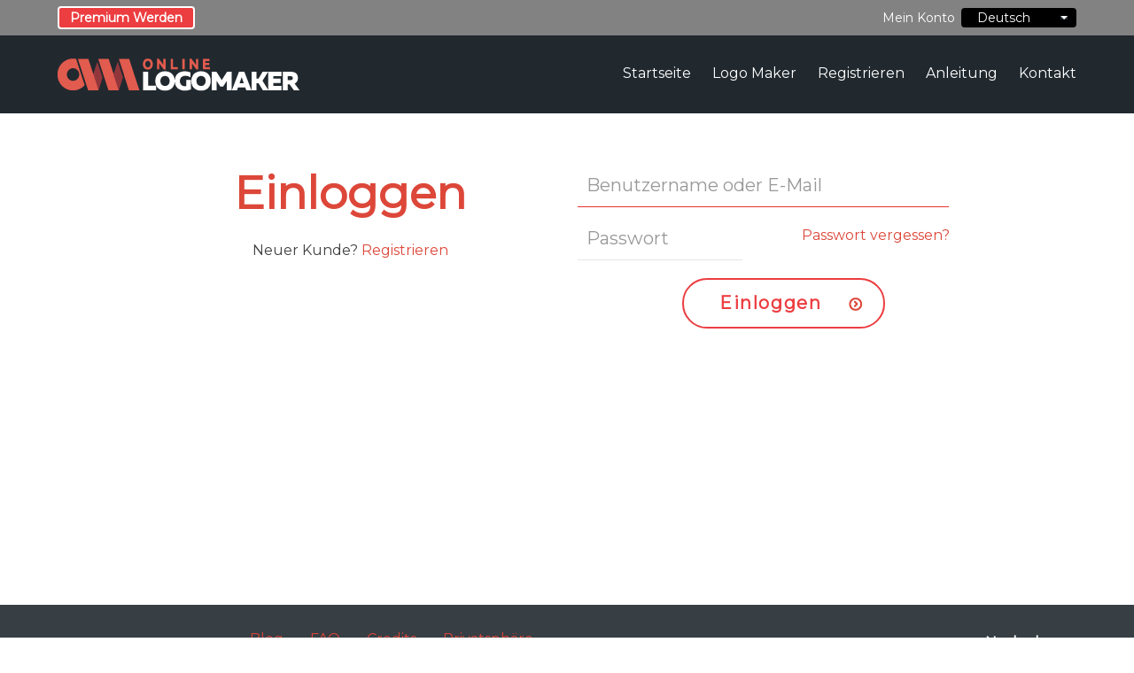

--- FILE ---
content_type: text/html; charset=utf-8
request_url: https://de.onlinelogomaker.com/login-de
body_size: 6478
content:
<!DOCTYPE html>
<html lang="de-DE" dir="ltr">
        <head>
            <meta name="viewport" content="width=device-width, initial-scale=1.0">
        <meta http-equiv="X-UA-Compatible" content="IE=edge" />
        
            
    <meta charset="utf-8" />
	<base href="https://de.onlinelogomaker.com/login-de" />
	<meta name="keywords" content="logo, logo maker, logotype, emblem, label, brand, symbol, free logo, logo design, online logo maker, logo tool, logo creator, logo generator, free logo maker, free logo creator, graphic tool, onlinelogomaker" />
	<title>Anmelden - Online Logo Maker</title>
	<link href="/favicon.ico" rel="shortcut icon" type="image/vnd.microsoft.icon" />
	<link href="/media/modals/css/bootstrap.css" rel="stylesheet" />
	<link href="/media/mod_languages/css/template.css?71be82f65e4aa534d1502159a741bf74" rel="stylesheet" />
	<link href="/media/sourcecoast/css/sc_bootstrap.css" rel="stylesheet" />
	<link href="/media/sourcecoast/css/common.css" rel="stylesheet" />
	<link href="/media/sourcecoast/themes/sclogin/default.css" rel="stylesheet" />
	<link href="/media/gantry5/assets/css/font-awesome.min.css" rel="stylesheet" />
	<link href="/media/gantry5/engines/nucleus/css-compiled/nucleus.css" rel="stylesheet" />
	<link href="/templates/g5_helium/custom/css-compiled/helium_36.css" rel="stylesheet" />
	<link href="/media/gantry5/assets/css/bootstrap-gantry.css" rel="stylesheet" />
	<link href="/media/gantry5/engines/nucleus/css-compiled/joomla.css" rel="stylesheet" />
	<link href="/media/jui/css/icomoon.css" rel="stylesheet" />
	<link href="/media/cms/css/debug.css" rel="stylesheet" />
	<link href="/templates/g5_helium/custom/css-compiled/helium-joomla_36.css" rel="stylesheet" />
	<link href="/templates/g5_helium/custom/css-compiled/custom_36.css" rel="stylesheet" />
	<script type="application/json" class="joomla-script-options new">{
    "system.paths": {
        "root": "",
        "base": ""
    },
    "system.keepalive": {
        "interval": 3540000,
        "uri": "\/component\/ajax\/?format=json"
    },
    "joomla.jtext": {
        "JLIB_FORM_FIELD_INVALID": "Ung\u00fcltiges Feld:&#160;"
    },
    "rl_modals": {
        "class": "modal_link",
        "defaults": {
            "opacity": "0.8",
            "maxWidth": "95%",
            "maxHeight": "95%",
            "current": "{current} \/ {total}",
            "previous": "zur\u00fcck",
            "next": "weiter",
            "close": "schlie\u00dfen",
            "xhrError": "Dieser Inhalt konnte nicht geladen werden.",
            "imgError": "Dies Bild konnte nicht geladen werden."
        },
        "auto_correct_size": 1,
        "auto_correct_size_delay": 0
    }
}</script>
	<script src="https://www.onlinelogomaker.com/media/system/js/core.js?v=1502716246"></script>
	<script src="/media/system/js/core-uncompressed.js?71be82f65e4aa534d1502159a741bf74"></script>
	<!--[if lt IE 9]><script src="/media/system/js/polyfill.event-uncompressed.js?71be82f65e4aa534d1502159a741bf74"></script><![endif]-->
	<script src="/media/system/js/keepalive-uncompressed.js?71be82f65e4aa534d1502159a741bf74"></script>
	<script src="/media/jui/js/jquery.js?71be82f65e4aa534d1502159a741bf74"></script>
	<script src="/media/jui/js/jquery-noconflict.js?71be82f65e4aa534d1502159a741bf74"></script>
	<script src="/media/jui/js/jquery-migrate.js?71be82f65e4aa534d1502159a741bf74"></script>
	<script src="/media/system/js/punycode-uncompressed.js?71be82f65e4aa534d1502159a741bf74"></script>
	<script src="/media/system/js/validate-uncompressed.js?71be82f65e4aa534d1502159a741bf74"></script>
	<script src="/media/system/js/html5fallback-uncompressed.js?71be82f65e4aa534d1502159a741bf74"></script>
	<script src="/media/modals/js/jquery.touchSwipe.min.js"></script>
	<script src="/media/modals/js/jquery.colorbox-min.js"></script>
	<script src="/media/modals/js/script.js?v=9.7.1"></script>
	<script src="/media/jui/js/bootstrap.js?71be82f65e4aa534d1502159a741bf74"></script>
	<script>
if (typeof jfbcJQuery == "undefined") jfbcJQuery = jQuery;function showModal() {
	jQuery('#olmDialog').modal('show');
}(function(a,s,y,n,c,h,i,d,e){s.className+=' '+y;h.start=1*new Date;
h.end=i=function(){s.className=s.className.replace(RegExp(' ?'+y),'')};
(a[n]=a[n]||[]).hide=h;setTimeout(function(){i();h.end=null},c);h.timeout=c;
})(window,document.documentElement,'async-hide','dataLayer',4000,
{'GTM-WL2SWRK':true});
(function(i,s,o,g,r,a,m){i['GoogleAnalyticsObject']=r;i[r]=i[r]||function(){
  (i[r].q=i[r].q||[]).push(arguments)},i[r].l=1*new Date();a=s.createElement(o),
  m=s.getElementsByTagName(o)[0];a.async=1;a.src=g;m.parentNode.insertBefore(a,m)
  })(window,document,'script','https://www.google-analytics.com/analytics.js','ga');
  ga('create', 'UA-10054249-1', 'auto');
  ga('require', 'GTM-WL2SWRK');
  ga('send', 'pageview');
var trackOutboundLink = function(url) {
   ga('send', 'event', 'outbound', 'click', url, {'hitCallback':
     function () {
     document.location = url;
     }
   });
}jQuery(document).ready(function($) {

/*  DropDown Animation
/* ------------------------------------ */
	$('#gruemenu ul.sub-menu').hide();
	$('#gruemenu li').hover( 
		function() {
			$('ul.sub-menu').fadeIn(300);
		}, 
		function() {
			$('ul.sub-menu').hide();
		}
	);	
	

/*  Fixed Navigation Menu starting at 300px from top
/* ------------------------------------ */	
	$(window).bind('scroll', function () {
		if ($(window).scrollTop() > 300) {
			$('#gruemenu').addClass('gruefixed');
		} else {
			$('#gruemenu').removeClass('gruefixed');
		}
	});

});
	</script>

    <!--[if (gte IE 8)&(lte IE 9)]>
        <script type="text/javascript" src="/media/gantry5/assets/js/html5shiv-printshiv.min.js"></script>
        <link rel="stylesheet" href="/media/gantry5/engines/nucleus/css/nucleus-ie9.css" type="text/css"/>
        <script type="text/javascript" src="/media/gantry5/assets/js/matchmedia.polyfill.js"></script>
        <![endif]-->
                    </head>

    <body class="gantry g-helium-style site com_users view-login no-layout no-task dir-ltr itemid-331 outline-36 g-offcanvas-left g-home g-style-preset1">
        <!-- Google Tag Manager (noscript) -->
<noscript><iframe src="https://www.googletagmanager.com/ns.html?id=GTM-WL2SWRK"
height="0" width="0" style="display:none;visibility:hidden"></iframe></noscript>
<!-- End Google Tag Manager (noscript) -->

                    

        <div id="g-offcanvas"  data-g-offcanvas-swipe="1" data-g-offcanvas-css3="1">
                        <div class="g-grid">                        

        <div class="g-block size-100">
             <div id="mobile-menu-5430-particle" class="g-content g-particle">            <div id="g-mobilemenu-container" data-g-menu-breakpoint="60rem"></div>
            </div>
        </div>
            </div>
                    <div class="g-grid">                        

        <div class="g-block size-100 bottom-menu">
             <!-- START POSITION bottom-menu -->
        <div class="g-content">
                                    <div class="platform-content"><ul class="nav menu">
<li class="item-336"><a href="http://www.onlinelogomaker.com/blog/" target="_blank" rel="noopener noreferrer">Blog</a></li><li class="item-337"><a href="/faq-de" >FAQ</a></li><li class="item-338"><a href="/credits-de" >Credits</a></li><li class="item-339"><a href="/privacy-policy-de" >Privatsphäre</a></li></ul></div>
            
        </div>
        <!-- END POSITION bottom-menu -->
        </div>
            </div>
    </div>
        <div id="g-page-surround">
            <div class="g-offcanvas-hide g-offcanvas-toggle" data-offcanvas-toggle aria-controls="g-offcanvas" aria-expanded="false"><i class="fa fa-fw fa-bars"></i></div>                        

                                            
                <section id="g-navigation">
                <div class="g-container">                                <div class="g-grid">                        

        <div id="premium-cta" class="g-block size-25 visible-desktop">
             <!-- START POSITION premium-button -->
        <div class="g-content">
                                    <div class="platform-content"><div class="moduletable ">
						

<div class="custom"  >
	<a class="btn premium-cta-btn" href="/premium-all" >Premium Werden</a></div>
		</div></div>
            
        </div>
        <!-- END POSITION premium-button -->
        </div>
                    

        <div id="exp-account" class="g-block size-62 align-left nomarginall nopaddingall visible-desktop">
             <!-- START POSITION old-style-my-account -->
        <div class="g-content">
                                    <div class="platform-content"><div class="moduletable ">
						

<div class="custom"  >
	<div id="gruemenu" class="myaccountmenu">
<ul>
<li class="parent has-sub"><a href="/account-de">Mein Konto</a>

</li>
</ul>
</div></div>
		</div></div>
            
        </div>
        <!-- END POSITION old-style-my-account -->
        </div>
                    

        <div id="exp-language" class="g-block size-13 nomarginleft nopaddingleft visible-desktop">
             <!-- START POSITION language-switcher -->
        <div class="g-content">
                                    <div class="platform-content"><div class="moduletable ">
						<div class="mod-languages">

	<div class="btn-group">
														<a href="#" data-toggle="dropdown" class="btn dropdown-toggle">
					<span class="caret"></span>
					 
						&nbsp;										Deutsch				</a>
																																																																																		<ul class="lang-inline dropdown-menu" dir="ltr">
									<li>
				<a href="/my/login-my">
																					Bahasa Melayu				</a>
				</li>
												<li class="lang-active">
				<a href="/de/login-de">
																					Deutsch				</a>
				</li>
												<li>
				<a href="/en/">
																					English				</a>
				</li>
												<li>
				<a href="/es/login-es">
																					Español				</a>
				</li>
												<li>
				<a href="/fr/login-fr">
																					Français				</a>
				</li>
												<li>
				<a href="/it/login-it">
																					Italiano				</a>
				</li>
												<li>
				<a href="/pl/login-pl">
																					Polski				</a>
				</li>
												<li>
				<a href="/pt/login-pt">
																					Português				</a>
				</li>
												<li>
				<a href="/tr/login-tr">
																					Türkçe				</a>
				</li>
												<li>
				<a href="/ru/login-ru">
																					Русский				</a>
				</li>
												<li>
				<a href="/ua/login-ua">
																					Українська				</a>
				</li>
												<li>
				<a href="/ar/login-ar">
																					العربية				</a>
				</li>
												<li>
				<a href="/in/login-in">
																					हिंदी				</a>
				</li>
												<li>
				<a href="/cn/login-cn">
																					中文				</a>
				</li>
												<li>
				<a href="/th/login-th">
																					ไทย				</a>
				</li>
												<li>
				<a href="/jp/login-jp">
																					日本語				</a>
				</li>
												<li>
				<a href="/kr/login-kr">
																					한국어				</a>
				</li>
							</ul>
	</div>

</div>
		</div></div>
            
        </div>
        <!-- END POSITION language-switcher -->
        </div>
            </div>
                            <div class="g-grid">                        

        <div class="g-block size-30 visible-tablet">
             <!-- START POSITION premium-button -->
        <div class="g-content">
                                    <div class="platform-content"><div class="moduletable ">
						

<div class="custom"  >
	<a class="btn premium-cta-btn" href="/premium-all" >Premium Werden</a></div>
		</div></div>
            
        </div>
        <!-- END POSITION premium-button -->
        </div>
                    

        <div id="exp-account" class="g-block size-50 align-right nomarginall nopaddingall visible-tablet">
             <!-- START POSITION old-style-my-account-tablet -->
        <div class="g-content">
                                    <div class="platform-content"><div class="moduletable ">
						

<div class="custom"  >
	<div id="gruemenu" class="myaccountmenu">
<ul>
<li class="parent has-sub"><a href="/account-de">Mein Konto</a>

</li>
</ul>
</div></div>
		</div></div>
            
        </div>
        <!-- END POSITION old-style-my-account-tablet -->
        </div>
                    

        <div id="language" class="g-block size-20 visible-tablet">
             <!-- START POSITION language-switcher -->
        <div class="g-content">
                                    <div class="platform-content"><div class="moduletable ">
						<div class="mod-languages">

	<div class="btn-group">
														<a href="#" data-toggle="dropdown" class="btn dropdown-toggle">
					<span class="caret"></span>
					 
						&nbsp;										Deutsch				</a>
																																																																																		<ul class="lang-block dropdown-menu" dir="ltr">
									<li>
				<a href="/my/login-my">
																					Bahasa Melayu				</a>
				</li>
												<li class="lang-active">
				<a href="/de/login-de">
																					Deutsch				</a>
				</li>
												<li>
				<a href="/en/">
																					English				</a>
				</li>
												<li>
				<a href="/es/login-es">
																					Español				</a>
				</li>
												<li>
				<a href="/fr/login-fr">
																					Français				</a>
				</li>
												<li>
				<a href="/it/login-it">
																					Italiano				</a>
				</li>
												<li>
				<a href="/pl/login-pl">
																					Polski				</a>
				</li>
												<li>
				<a href="/pt/login-pt">
																					Português				</a>
				</li>
												<li>
				<a href="/tr/login-tr">
																					Türkçe				</a>
				</li>
												<li>
				<a href="/ru/login-ru">
																					Русский				</a>
				</li>
												<li>
				<a href="/ua/login-ua">
																					Українська				</a>
				</li>
												<li>
				<a href="/ar/login-ar">
																					العربية				</a>
				</li>
												<li>
				<a href="/in/login-in">
																					हिंदी				</a>
				</li>
												<li>
				<a href="/cn/login-cn">
																					中文				</a>
				</li>
												<li>
				<a href="/th/login-th">
																					ไทย				</a>
				</li>
												<li>
				<a href="/jp/login-jp">
																					日本語				</a>
				</li>
												<li>
				<a href="/kr/login-kr">
																					한국어				</a>
				</li>
							</ul>
	</div>

</div>
		</div></div>
            
        </div>
        <!-- END POSITION language-switcher -->
        </div>
            </div>
                            <div class="g-grid">                        

        <div id="toplogin" class="g-block size-45 visible-phone toplogin">
             <!-- START POSITION toplogin-mobile -->
        <div class="g-content">
                                    <div class="platform-content"><div class="moduletable ">
						<div class="sourcecoast sclogin-modal-links sclogin"><a class="btn btn-primary" href="#login-modal" role="button" data-toggle="modal">Einloggen</a></div><div id="login-modal" class="sourcecoast modal fade" tabindex="-1" role="dialog" aria-labelledby="login-modalLabel" aria-hidden="true" style="display:none"><div class="modal-header"><button type="button" class="close" data-dismiss="modal" aria-hidden="true">&times;</button><span class="modal-title">Einloggen</span></div><div class="modal-body">
    <div class="sclogin sourcecoast" id="sclogin-448">
        
        <div class="row-fluid">
            
    <div class="sclogin-joomla-login vertical span12">
                <form action="/login-de" method="post" id="sclogin-form448">
            <fieldset class="input-block-level userdata">
                <div class="control-group" id="form-sclogin-username">
                    <div class="controls input-block-level">
                        <div class="input-append input-block-level">
                            <input name="username" tabindex="0"  id="sclogin-username" class="input-block-level" alt="username" type="text"
                                   placeholder="Benutzername">
                                                    </div>
                    </div>
                </div>
                <div class="control-group" id="form-sclogin-password">
                    <div class="controls input-block-level">
                        <div class="input-append input-block-level">
                            <input name="password" tabindex="0" id="sclogin-passwd" class="input-block-level" alt="password" type="password"
                                   placeholder="Passwort">
                                                    </div>
                    </div>
                </div>
                <div class="control-group" id="form-sclogin-submitcreate">
                    <button type="submit" name="Submit" class="btn btn-primary ">Einloggen</button>
                                            <a class="btn" href="/register">Registrieren</a>
                                    </div>
                                        <input id="sclogin-remember" type="hidden" name="remember" class="inputbox" checked="checked" value="yes" alt="Remember Me" />
                    

                <input type="hidden" name="option" value="com_users"/><input type="hidden" name="task" value="user.login"/><input type="hidden" name="return" value="aW5kZXgucGhwP0l0ZW1pZD0zMzA="/><input type="hidden" name="mod_id" value="448"/><input type="hidden" name="4174c8ab5411538d990b9cdb20ea1726" value="1" /><ul><li><a href="/login-de?view=remind">Benutzername vergessen?</a></li><li><a href="/lostpassword-de">Passwort vergessen?</a></li></ul>            </fieldset>
        </form>
    </div>
        </div>

                <div class="clearfix"></div>
    </div>

</div></div><script type="text/javascript">
                jfbcJQuery(document).ready(function() {
                    jfbcJQuery("#login-modal").appendTo("body");
                });jfbcJQuery("#login-modal").on("show", function() {
            jfbcJQuery("#login-modal").css({"margin-left": function() {return -(jfbcJQuery("#login-modal").width() / 2)}})
        });
        </script>		</div></div>
            
        </div>
        <!-- END POSITION toplogin-mobile -->
        </div>
                    

        <div id="account-link" class="g-block size-15 visible-phone">
             <!-- START POSITION account-link-mobile -->
        <div class="g-content">
                                    <div class="platform-content"><div class="moduletable ">
						

<div class="custom"  >
	 </div>
		</div></div>
            
        </div>
        <!-- END POSITION account-link-mobile -->
        </div>
                    

        <div id="language" class="g-block size-40 visible-phone">
             <!-- START POSITION language-switcher -->
        <div class="g-content">
                                    <div class="platform-content"><div class="moduletable ">
						<div class="mod-languages">

	<div class="btn-group">
														<a href="#" data-toggle="dropdown" class="btn dropdown-toggle">
					<span class="caret"></span>
					 
						&nbsp;										Deutsch				</a>
																																																																																		<ul class="lang-block dropdown-menu" dir="ltr">
									<li>
				<a href="/my/login-my">
																					Bahasa Melayu				</a>
				</li>
												<li class="lang-active">
				<a href="/de/login-de">
																					Deutsch				</a>
				</li>
												<li>
				<a href="/en/">
																					English				</a>
				</li>
												<li>
				<a href="/es/login-es">
																					Español				</a>
				</li>
												<li>
				<a href="/fr/login-fr">
																					Français				</a>
				</li>
												<li>
				<a href="/it/login-it">
																					Italiano				</a>
				</li>
												<li>
				<a href="/pl/login-pl">
																					Polski				</a>
				</li>
												<li>
				<a href="/pt/login-pt">
																					Português				</a>
				</li>
												<li>
				<a href="/tr/login-tr">
																					Türkçe				</a>
				</li>
												<li>
				<a href="/ru/login-ru">
																					Русский				</a>
				</li>
												<li>
				<a href="/ua/login-ua">
																					Українська				</a>
				</li>
												<li>
				<a href="/ar/login-ar">
																					العربية				</a>
				</li>
												<li>
				<a href="/in/login-in">
																					हिंदी				</a>
				</li>
												<li>
				<a href="/cn/login-cn">
																					中文				</a>
				</li>
												<li>
				<a href="/th/login-th">
																					ไทย				</a>
				</li>
												<li>
				<a href="/jp/login-jp">
																					日本語				</a>
				</li>
												<li>
				<a href="/kr/login-kr">
																					한국어				</a>
				</li>
							</ul>
	</div>

</div>
		</div></div>
            
        </div>
        <!-- END POSITION language-switcher -->
        </div>
            </div>
            </div>
        
    </section>
                                
                <header id="g-header">
                <div class="g-container">                                <div class="g-grid">                        

        <div id="logo" class="g-block size-27 visible-desktop">
             <div id="logo-6147-particle" class="g-content g-particle">            <a href="/" target="_self" title="" rel="home" class="g-logo">
                        <img src="/images/onlinelogomaker.png" alt="" />
            </a>
            </div>
        </div>
                    

        <div id="menu" class="g-block size-73">
             <!-- START PARTICLE menu-3049 -->
            <div id="menu-3049-particle" class="g-content g-particle">            <nav class="g-main-nav" role="navigation" data-g-mobile-target data-g-hover-expand="true">
    <ul class="g-toplevel">
                                                                                                    
        <li class="g-menu-item g-menu-item-type-component g-menu-item-329 g-standard  home">
            <a class="g-menu-item-container" href="https://de.onlinelogomaker.com/">
                                                                <span class="g-menu-item-content">
                                    <span class="g-menu-item-title">Startseite</span>
            
                    </span>
                                                </a>
                                </li>
    
                                                                                        
        <li class="g-menu-item g-menu-item-type-url g-menu-item-915 g-standard  ">
            <a class="g-menu-item-container" href="/logomaker/?lang=de">
                                                                <span class="g-menu-item-content">
                                    <span class="g-menu-item-title">Logo Maker</span>
            
                    </span>
                                                </a>
                                </li>
    
                                                                                        
        <li class="g-menu-item g-menu-item-type-component g-menu-item-340 g-standard  ">
            <a class="g-menu-item-container" href="/register-de">
                                                                <span class="g-menu-item-content">
                                    <span class="g-menu-item-title">Registrieren</span>
            
                    </span>
                                                </a>
                                </li>
    
                                                                                        
        <li class="g-menu-item g-menu-item-type-component g-menu-item-332 g-standard  ">
            <a class="g-menu-item-container" href="/tutorial-de">
                                                                <span class="g-menu-item-content">
                                    <span class="g-menu-item-title">Anleitung</span>
            
                    </span>
                                                </a>
                                </li>
    
                                                                                        
        <li class="g-menu-item g-menu-item-type-component g-menu-item-334 g-standard  ">
            <a class="g-menu-item-container" href="/contact-de">
                                                                <span class="g-menu-item-content">
                                    <span class="g-menu-item-title">Kontakt</span>
            
                    </span>
                                                </a>
                                </li>
    
    
    </ul>
</nav>
            </div>            <!-- END PARTICLE menu-3049 -->
        </div>
            </div>
                            <div class="g-grid">                        

        <div id="logo" class="g-block size-60 hidden-desktop">
             <div id="logo-7245-particle" class="g-content g-particle">            <a href="/" target="_self" title="" rel="home" >
                        <img src="/images/onlinelogomaker.png" alt="" />
            </a>
            </div>
        </div>
                    

        <div id="social" class="g-block size-40 g-social-header hidden-desktop">
             <div id="social-6847-particle" class="g-content g-particle">            <div class="g-social ">
                    <a target="_blank" href="http://www.facebook.com/onlinelogomaker" title="" aria-label="">
                <span class="fa fa-facebook-official fa-fw fa-2x"></span>                <span class="g-social-text"></span>            </a>
                    <a target="_blank" href="http://www.instagram.com/onlinelogomaker" title="" aria-label="">
                <span class="fa fa-instagram fa-2x"></span>                <span class="g-social-text"></span>            </a>
                    <a target="_blank" href="http://www.twitter.com/logogenerator" title="" aria-label="">
                <span class="fa fa-twitter-square fa-fw fa-2x"></span>                <span class="g-social-text"></span>            </a>
                    <a target="_blank" href="http://www.pinterest.com/onlinelogomaker" title="" aria-label="">
                <span class="fa fa-pinterest fa-2x"></span>                <span class="g-social-text"></span>            </a>
            </div>
            </div>
        </div>
            </div>
                            <div class="g-grid">                        

        <div class="g-block size-100">
             <div class="g-system-messages">
                                            
            
    </div>
        </div>
            </div>
            </div>
        
    </header>
                                
                <section id="g-intro">
                <div class="g-container">                                <div class="g-grid">                        

        <div class="g-block size-100">
             <div class="spacer"></div>
        </div>
            </div>
            </div>
        
    </section>
                
                                
                
    
                <section id="g-container-main" class="g-wrapper">
                <div class="g-container">                    <div class="g-grid">                        

        <div class="g-block size-100">
             <main id="g-mainbar">
                                        <div class="g-grid">                        

        <div class="g-block size-100">
             <div class="g-content">
                                                            <div class="platform-content row-fluid"><div class="span12"><style>
#username-lbl,
#password-lbl {
	display: none !important;
}
</style>

<div class="section maincontent create_account login">
	<div class="container">
		<div class="row">
			<div class="col-md-1 span1">&nbsp;</div>
			<div class="col-md-5 span5 center">
				<h1>Einloggen</h1>
				<p class="have_account">Neuer Kunde? <a href="/register-de">Registrieren</a></p>
<div class="soc_login visible-lg">
<!-- p style="text-align: center;">Or sign up with:</p -->
		
</div>
			</div>
			<div class="col-md-5 span5">
				<div class="login">
										<div class="page-header">
						<h1>
							Bitte Anmelden						</h1>
					</div>
									
									
																							
										
									
					<form action="/login-de?task=user.login" method="post" class="form-validate form-horizontal">
				
						<fieldset>
																								<div class="control-group">
										<div class="control-label">
											<label id="username-lbl" for="username" class="required">
	Benutzername oder E-Mail<span class="star">&#160;*</span></label>
										</div>
										<div class="controls">
											<input type="text" name="username" id="username"  value="" class="validate-username required" size="25"    placeholder="Benutzername oder E-Mail"   required aria-required="true"   autofocus    />
										</div>
									</div>
																																<div class="control-group">
										<div class="control-label">
											<label id="password-lbl" for="password" class="required">
	Passwort<span class="star">&#160;*</span></label>
										</div>
										<div class="controls">
											<input type="password" name="password" id="password" value="" placeholder="Passwort"  class="validate-password required"   size="25" maxlength="99" required aria-required="true"  />										</div>
									</div>
																			
							<a class="p_reset" href="/lostpassword-de">
							Passwort vergessen?</a>
				
														<!-- div  class="control-group">
								<div class="control-label"><label>Angemeldet bleiben</label></div>
								<div class="controls"><input id="remember" type="checkbox" name="remember" class="inputbox" value="yes"/></div>
							</div -->
														<div class="clear"> </div>
				
							<div class="control-group">
								<div class="controls">
									<button type="submit" class="btn btn-primary">
										Einloggen									</button>
								</div>
							</div>
				
															<input type="hidden" name="return" value="MzMw" />
														<input type="hidden" name="4174c8ab5411538d990b9cdb20ea1726" value="1" />						</fieldset>
					</form>
				</div>
				<!-- div>
					<ul class="nav nav-tabs nav-stacked">
						<li>
							<a href="/lostpassword-de">
							Passwort vergessen?</a>
						</li>
						<li>
							<a href="/login-de?view=remind">
							Benutzername vergessen?</a>
						</li>
												<li>
							<a href="/login-de?view=registration">
								Noch kein Benutzerkonto erstellt?</a>
						</li>
											</ul>
				</div -->
			</div>
<div class="soc_login hidden-lg">
<div class="clear"> </div>
<!-- p style="text-align: center;">Or sign up with:</p -->
		
</div>
      <div class="col-md-1 span1">&nbsp;</div>
		</div>
	</div>
</div></div></div>
    
            
    </div>
        </div>
            </div>
            
    </main>
        </div>
            </div>
    </div>
        
    </section>
    
                                
                <footer id="g-footer">
                <div class="g-container">                                <div class="g-grid">                        

        <div class="g-block size-67 footer-menu visible-desktop center">
             <!-- START POSITION bottom-menu -->
        <div class="g-content">
                                    <div class="platform-content"><ul class="nav menu">
<li class="item-336"><a href="http://www.onlinelogomaker.com/blog/" target="_blank" rel="noopener noreferrer">Blog</a></li><li class="item-337"><a href="/faq-de" >FAQ</a></li><li class="item-338"><a href="/credits-de" >Credits</a></li><li class="item-339"><a href="/privacy-policy-de" >Privatsphäre</a></li></ul></div>
            
        </div>
        <!-- END POSITION bottom-menu -->
        </div>
                    

        <div class="g-block size-33 visible-desktop">
             <div id="totop-8670-particle" class="g-content g-particle">            <div class="">
    <div class="g-totop">
        <a href="#" id="g-totop" rel="nofollow">
            Nach oben            <i class="fa fa-chevron-up fa-fw"></i>                    </a>
    </div>
</div>
            </div>
        </div>
            </div>
                            <div class="g-grid">                        

        <div id="copyright" class="g-block size-100 visible-desktop">
             <div id="copyright-4245-particle" class="g-content g-particle">            <div class="g-copyright ">
    &copy;
    2010 -     2018    
    <a target="_blank" href="https://www.onlinelogomaker.com" title="Online Logo Maker">
        Online Logo Maker
    </a>
    All Rights Reserved.</div>
            </div>
        </div>
            </div>
                            <div class="g-grid">                        

        <div class="g-block size-30 hidden-desktop">
             <div id="logo-9319-particle" class="g-content g-particle">            <a href="/" target="_self" title="" rel="home" class="g-logo">
                        <img src="/images/onlinelogomaker.png" alt="" />
            </a>
            </div>
        </div>
                    

        <div id="copyright" class="g-block size-50 hidden-desktop">
             <div id="copyright-1736-particle" class="g-content g-particle">            <div class="g-copyright ">
    &copy;
    2010 -     2017    
    <a target="_parent" href="https://www.onlinelogomaker.com" title="Online Logo Maker">
        Online Logo Maker
    </a>
    All Rights Reserved.</div>
            </div>
        </div>
                    

        <div id="totop" class="g-block size-20 hidden-desktop">
             <div id="totop-7172-particle" class="g-content g-particle">            <div class="">
    <div class="g-totop">
        <a href="#" id="g-totop" rel="nofollow">
            Nach oben            <i class="fa fa-chevron-up fa-fw"></i>                    </a>
    </div>
</div>
            </div>
        </div>
            </div>
            </div>
        
    </footer>
            
                        

        </div>
                    

                        <script type="text/javascript" src="/media/gantry5/assets/js/main.js"></script>
    

    

        
    <img alt="COM_PAYPLANS_LOGGER_CRON_START" src="https://www.onlinelogomaker.com/index.php?option=com_payplans&view=cron&task=trigger" style="display:none;" /><!--Start of Zopim Live Chat Script-->
<script type="text/javascript">
window.$zopim||(function(d,s){var z=$zopim=function(c){z._.push(c)},$=z.s=
d.createElement(s),e=d.getElementsByTagName(s)[0];z.set=function(o){z.set.
_.push(o)};z._=[];z.set._=[];$.async=!0;$.setAttribute('charset','utf-8');
$.src='//v2.zopim.com/?3p9U579977zryk6r3vBOiPLjd5IZhdNf';z.t=+new Date;$.
type='text/javascript';e.parentNode.insertBefore($,e)})(document,'script');

//Custom Zopim settings                
$zopim(function() {
$zopim.livechat.setGreetings({
'online': ['Support / Chatter mit uns', 'Leave a question or comment and our agents will try to attend to you shortly.'],
'offline': ['Support / Chatter mit uns', 'Leave a question or comment and our agents will try to attend to you shortly.'],
'away': ['Support / Chatter mit uns', 'Leave a question or comment and our agents will try to attend to you shortly.']
});
$zopim.livechat.setLanguage('de');
$zopim.livechat.bubble.setTitle('Question?');
$zopim.livechat.bubble.setText('We will gladly answer it');


});
</script>
<!--End of Zopim Live Chat Script--></body>
</html>


--- FILE ---
content_type: text/css
request_url: https://de.onlinelogomaker.com/templates/g5_helium/custom/css-compiled/helium-joomla_36.css
body_size: 6145
content:
/*c9e19186bf32c7e4199d6de633973704*/
.alert{border-radius:0.1875rem;padding:0.938rem;margin-bottom:1.5rem;text-shadow:none}.alert{background-color:#fcf8e3;border:1px solid #fbeed5;border-radius:4px}.alert,.alert h4{color:#c09853}.alert h4{margin:0}.alert .close{top:-2px;right:-21px;line-height:20px}.alert-success{color:#468847;background-color:#dff0d8;border-color:#d6e9c6}.alert-success h4{color:#468847}.alert-danger,.alert-error{color:#b94a48;background-color:#f2dede;border-color:#eed3d7}.alert-danger h4,.alert-error h4{color:#b94a48}.alert-info{color:#3a87ad;background-color:#d9edf7;border-color:#bce8f1}.alert-info h4{color:#3a87ad}.alert-block{padding-top:14px;padding-bottom:14px}.alert-block > p,.alert-block > ul{margin-bottom:0}.alert-block p + p{margin-top:5px}legend{font-size:1.3rem;line-height:1.5}legend small{font-size:0.8rem}.input-prepend > .add-on,.input-append > .add-on{line-height:1.5}.edit.item-page .btn-toolbar .btn,.pager.pagenav a,p.readmore .btn,.contact .form-actions .btn,#contact-form .controls .btn-primary.validate,.profile .btn,.login .btn,.logout .btn,.registration .btn,.profile-edit .btn,.remind .btn,.reset .btn,.search #searchForm .btn,.finder #searchForm .btn,.search #search-form .btn,.finder #search-form .btn{display:inline-block;font-family:"Montserrat";font-weight:600;font-size:0.8rem;line-height:1.15;letter-spacing:0.1rem;text-transform:uppercase;background:#fff;color:#fff;border:1px solid transparent;border-radius:2.5rem;margin:0 0 0.5rem 0;padding:1.5rem 3.125rem;vertical-align:middle;text-shadow:none;-webkit-transition:all 0.2s;-moz-transition:all 0.2s;transition:all 0.2s}.edit.item-page .btn-toolbar .btn:hover,.pager.pagenav a:hover,p.readmore .btn:hover,.contact .form-actions .btn:hover,#contact-form .controls .btn-primary.validate:hover,.profile .btn:hover,.login .btn:hover,.logout .btn:hover,.registration .btn:hover,.profile-edit .btn:hover,.remind .btn:hover,.reset .btn:hover,.search #searchForm .btn:hover,.finder #searchForm .btn:hover,.search #search-form .btn:hover,.finder #search-form .btn:hover,.edit.item-page .btn-toolbar .btn:active,.pager.pagenav a:active,p.readmore .btn:active,.contact .form-actions .btn:active,#contact-form .controls .btn-primary.validate:active,.profile .btn:active,.login .btn:active,.logout .btn:active,.registration .btn:active,.profile-edit .btn:active,.remind .btn:active,.reset .btn:active,.search #searchForm .btn:active,.finder #searchForm .btn:active,.search #search-form .btn:active,.finder #search-form .btn:active,.edit.item-page .btn-toolbar .btn:focus,.pager.pagenav a:focus,p.readmore .btn:focus,.contact .form-actions .btn:focus,#contact-form .controls .btn-primary.validate:focus,.profile .btn:focus,.login .btn:focus,.logout .btn:focus,.registration .btn:focus,.profile-edit .btn:focus,.remind .btn:focus,.reset .btn:focus,.search #searchForm .btn:focus,.finder #searchForm .btn:focus,.search #search-form .btn:focus,.finder #search-form .btn:focus{background:#e6e6e6;color:#fff}.edit.item-page .btn-toolbar .btn:disabled,.pager.pagenav a:disabled,p.readmore .btn:disabled,.contact .form-actions .btn:disabled,#contact-form .controls .btn-primary.validate:disabled,.profile .btn:disabled,.login .btn:disabled,.logout .btn:disabled,.registration .btn:disabled,.profile-edit .btn:disabled,.remind .btn:disabled,.reset .btn:disabled,.search #searchForm .btn:disabled,.finder #searchForm .btn:disabled,.search #search-form .btn:disabled,.finder #search-form .btn:disabled{opacity:0.25;cursor:not-allowed}.edit.item-page .btn-toolbar .btn:disabled:hover,.pager.pagenav a:disabled:hover,p.readmore .btn:disabled:hover,.contact .form-actions .btn:disabled:hover,#contact-form .controls .btn-primary.validate:disabled:hover,.profile .btn:disabled:hover,.login .btn:disabled:hover,.logout .btn:disabled:hover,.registration .btn:disabled:hover,.profile-edit .btn:disabled:hover,.remind .btn:disabled:hover,.reset .btn:disabled:hover,.search #searchForm .btn:disabled:hover,.finder #searchForm .btn:disabled:hover,.search #search-form .btn:disabled:hover,.finder #search-form .btn:disabled:hover{background:#fff}.btn{border-radius:0.25rem;border:0;color:#404040;box-shadow:none}.btn span{padding:0;margin:0}.btn-mini{margin:0.5rem 0}.btn-primary{font-family:"Montserrat";font-weight:600;font-size:0.8rem;line-height:1.15;letter-spacing:0.1rem;text-transform:uppercase;background:#fff;color:#fff;border:1px solid transparent;vertical-align:middle;text-shadow:none;-webkit-transition:all 0.2s;-moz-transition:all 0.2s;transition:all 0.2s}.btn-primary:hover,.btn-primary:active,.btn-primary:focus{background:#e6e6e6;color:#fff}.btn-group > .btn.dropdown-toggle{background:#e0e0e0}.btn-group.open .btn-primary.dropdown-toggle{background:#ec3d40}.dropdown-menu > li > a:hover,.dropdown-menu > li > a:focus,.dropdown-submenu:hover > a,.dropdown-submenu:focus > a{background-image:none;background:#ec3d40}.btn-link{color:#fff}table.table-bordered{border-collapse:separate;*border-collapse:collapse}table.table-bordered th{background-color:#eceff3}table.table-bordered thead th{background-color:#dce2e9}.table-striped tbody tr:nth-child(2n+1) td,.table-striped tbody tr:nth-child(2n+1) th{background:#eceff3}.table-hover tbody tr:hover > td,.table-hover tbody tr:hover > th{background:#e3e7ed}.table,.table-bordered{border-color:#e0e0e5 #e0e0e5 #e0e0e5 transparent}.table th,.table-bordered th,.table td,.table-bordered td{border-left-color:#e0e0e5}.edit.item-page .inputbox,.edit.item-page .chzn-choices{border-radius:6px}.edit.item-page .input-append .inputbox{border-radius:6px 0 0 6px}.edit.item-page .input-append button{border-radius:0 6px 6px 0}.edit.item-page .btn-toolbar .btn{font-size:0.6rem;padding:1.1rem 2.725rem;margin-left:5px}.edit.item-page .btn-toolbar .btn span{margin-right:5px}.label,.badge{vertical-align:middle;font-size:0.8rem;font-weight:400}.label-info,.badge-info{background:#ec3d40}.label-info[href],.badge-info[href]{background:#ec3d40}.pagination{text-align:center}.print-mode #g-page-surround{padding:0.938rem}.print-mode #g-page-surround .btn a{font-family:"Montserrat";font-weight:600;font-size:0.8rem;letter-spacing:0.1rem;text-transform:uppercase;border:1px solid transparent;text-shadow:none}.print-mode #g-page-surround .btn .icon-print{margin-right:5px}.list-striped,.row-striped{border:1px solid #e0e0e5}.list-striped li:not(:last-child),.list-striped dd:not(:last-child),.row-striped .row:not(:last-child),.row-striped .row-fluid:not(:last-child){border-bottom:1px solid #e0e0e5}.list-striped li:nth-child(odd),.list-striped dd:nth-child(odd),.row-striped .row:nth-child(odd),.row-striped .row-fluid:nth-child(odd){background-color:#f2f4f7}.list-bordered,.row-bordered{border:1px solid #e0e0e5}.row-even,.row-odd{border-bottom:1px solid #e0e0e5}.row-even{background-color:#f2f4f7}.iframe-bordered{border:1px solid #e0e0e5}blockquote{border-left:5px solid #e0e0e5}blockquote small{color:#737373}blockquote.pull-right{border-right:5px solid #e0e0e5}code,pre{background-color:#eceff3;border:1px solid #e0e0e5}pre.prettyprint{padding:1rem !important}legend{color:#404040;font-family:"Montserrat";font-weight:700;font-size:1.5rem;line-height:1.5;margin:1rem 0}.input-prepend .chzn-container-single .chzn-single,.input-append .chzn-container-single .chzn-single{border-color:#e0e0e5}.input-prepend .chzn-container-single .chzn-drop,.input-append .chzn-container-single .chzn-drop{border-color:#e0e0e5}.form-actions{background:none;border:0}textarea,input[type="text"],input[type="password"],input[type="datetime"],input[type="datetime-local"],input[type="date"],input[type="month"],input[type="time"],input[type="week"],input[type="number"],input[type="email"],input[type="url"],input[type="search"],input[type="tel"],input[type="color"],.uneditable-input{color:#404040;background-color:#fff;border:1px solid #e0e0e5;box-sizing:border-box !important;-webkit-transition:border 0.2s linear, box-shadow 0.2s linear;-moz-transition:border 0.2s linear, box-shadow 0.2s linear;transition:border 0.2s linear, box-shadow 0.2s linear}.input-prepend textarea,.input-prepend input[type="text"],.input-prepend input[type="password"],.input-prepend input[type="datetime"],.input-prepend input[type="datetime-local"],.input-prepend input[type="date"],.input-prepend input[type="month"],.input-prepend input[type="time"],.input-prepend input[type="week"],.input-prepend input[type="number"],.input-prepend input[type="email"],.input-prepend input[type="url"],.input-prepend input[type="search"],.input-prepend input[type="tel"],.input-prepend input[type="color"],.input-prepend .uneditable-input,.input-append textarea,.input-append input[type="text"],.input-append input[type="password"],.input-append input[type="datetime"],.input-append input[type="datetime-local"],.input-append input[type="date"],.input-append input[type="month"],.input-append input[type="time"],.input-append input[type="week"],.input-append input[type="number"],.input-append input[type="email"],.input-append input[type="url"],.input-append input[type="search"],.input-append input[type="tel"],.input-append input[type="color"],.input-append .uneditable-input{padding:0.35rem;max-width:95%}input[type="text"],input[type="password"],input[type="datetime"],input[type="datetime-local"],input[type="date"],input[type="month"],input[type="time"],input[type="week"],input[type="number"],input[type="email"],input[type="url"],input[type="search"],input[type="tel"],input[type="color"],.uneditable-input{height:41px}.input-prepend > .add-on,.input-append > .add-on{background:#d9d9d9;border:1px solid #e0e0e5;padding:0.275rem;-webkit-padding-before:7px;-webkit-padding-after:7px;margin-right:-2px}.dir-rtl .input-prepend > .add-on,.dir-rtl .input-append > .add-on{margin-right:auto;margin-left:-2px}.dir-rtl .input-prepend > .add-on .btn,.dir-rtl .input-append > .add-on .btn{margin-right:auto;margin-left:-2px}#filter_search{width:auto;padding:4px 12px;line-height:normal;height:28px}textarea{width:100%}.dir-rtl .form-horizontal .control-label{float:right;text-align:left}.dir-rtl .form-horizontal .controls{margin-left:0;margin-right:180px}select{color:#404040;background:#fff;border:1px solid #e0e0e5}.view-mailto,.body-only{padding:0 1.5rem}.view-mailto #g-page-surround,.body-only #g-page-surround{box-shadow:none}.controls input[type="radio"]{margin-right:5px}.layout-edit #sbox-content.sbox-content-iframe{overflow:hidden}#login-form .input-prepend,#login-form .input-append{width:100%}#login-form .input-prepend .add-on,#login-form .input-append .add-on,#login-form .input-prepend .input-small,#login-form .input-append .input-small{height:50px}#login-form .input-prepend .btn,#login-form .input-append .btn{height:50px;line-height:33px;background:#4db2b3;color:#fff;text-shadow:none}#login-form .input-prepend .input-small,#login-form .input-append .input-small{width:80%}#login-form #modlgn-secretkey{width:65%}#finder-search .inputbox{margin:1rem 0 0.5rem 0}.controls .input-append .btn{padding:0.65rem 12px;font-size:14px;line-height:20px}.nav-tabs.nav-stacked > li > a{border:0 none}.nav-tabs.nav-dark{border-bottom:1px solid #333;text-shadow:1px 1px 1px #000}.nav-tabs.nav-dark > li > a{color:#e0e0e5}.nav-tabs.nav-dark > li > a:hover{border-color:#333 #333 #111;background-color:#777}.nav-tabs.nav-dark > .active > a,.nav-tabs.nav-dark > .active > a:hover{color:#fff;background-color:#555;border:1px solid #222}.chzn-container .chzn-drop,.chzn-container .chzn-results li.no-results{border:1px solid rgba(0, 0, 0, 0.1);color:#404040}.chzn-container-multi .chzn-choices{color:#404040;border:1px solid rgba(0, 0, 0, 0.1);border-radius:6px;width:250px;background-image:none}.chzn-container-multi .chzn-choices li.search-field input[type="text"]{box-shadow:none;height:35px;margin:0;padding:0 5px;color:#404040 !important}.tip-wrap{color:#fff;background-color:#000}.img-polaroid{background-color:#fff;border:1px solid rgba(0, 0, 0, 0.2);box-shadow:0 1px 3px rgba(0, 0, 0, 0.1)}.muted{color:#999}a.muted:hover,a.muted:focus{color:#808080}.alert{background-color:#f8f4ec;border-color:#eee4d2;padding:0.938rem}.alert a,.alert a:hover,.alert .alert-link,.alert .alert-link:hover{right:0 !important;color:#6c5328;font-weight:bold;text-decoration:none}.alert,.alert h4,.text-warning{color:#c09853}a.text-warning:hover,a.text-warning:focus{color:#b78c43}.alert-success{color:#468847;background-color:#dfeedf;border-color:#c4e0c4}.alert-success a,.alert-success a:hover,.alert-success .alert-link,.alert-success .alert-link:hover{color:#356635;font-weight:bold}.alert-success a:hover,.alert-success a:hover:hover,.alert-success .alert-link:hover,.alert-success .alert-link:hover:hover{text-decoration:underline}.alert-success h4,.text-success{color:#468847}a.text-success:hover,a.text-success:focus{color:#3d773e}.alert-danger,.alert-error{color:#b94a48;background-color:#f6e7e7;border-color:#edd1d0}.alert-danger a,.alert-error a,.alert-danger a:hover,.alert-error a:hover,.alert-danger .alert-link,.alert-error .alert-link,.alert-danger .alert-link:hover,.alert-error .alert-link:hover{color:#953b39;font-weight:bold}.alert-danger a:hover,.alert-error a:hover,.alert-danger a:hover:hover,.alert-error a:hover:hover,.alert-danger .alert-link:hover,.alert-error .alert-link:hover,.alert-danger .alert-link:hover:hover,.alert-error .alert-link:hover:hover{text-decoration:underline}.alert-danger h4,.alert-error h4,.text-error{color:#b94a48}a.text-error:hover,a.text-error:focus{color:#a74240}.alert-info{color:#3a87ad;background-color:#e2eff5;border-color:#c7e0ec}.alert-info a,.alert-info a:hover,.alert-info .alert-link,.alert-info .alert-link:hover{color:#2d6987;font-weight:bold}.alert-info a:hover,.alert-info a:hover:hover,.alert-info .alert-link:hover,.alert-info .alert-link:hover:hover{text-decoration:underline}.alert-info h4,.text-info{color:#3a87ad}a.text-info:hover,a.text-info:focus{color:#34789a}.pull-left,.pull-right{max-width:100%}.dir-rtl .pull-left{float:right}.dir-rtl .pull-right{float:left}.thumbnails{margin-left:-20px;list-style:none}.thumbnails:before,.thumbnails:after{display:table;content:"";line-height:0}.thumbnails:after{clear:both}.thumbnails > li{float:left;margin-bottom:18px;margin-left:20px}.row-fluid .thumbnails{margin-left:0}.thumbnail{display:block;padding:4px;line-height:18px;border:1px solid #ddd;border-radius:4px;box-shadow:0 1px 3px rgba(0, 0, 0, 0.055);-webkit-transition:all 0.2s ease-in-out;-moz-transition:all 0.2s ease-in-out;transition:all 0.2s ease-in-out}.thumbnail > img{display:block;max-width:100%;margin-left:auto;margin-right:auto}.thumbnail .caption{padding:9px;color:#555}a.thumbnail:hover,a.thumbnail:focus{border-color:#08c;box-shadow:0 1px 4px rgba(0, 105, 214, 0.25)}.manager > li{float:left !important;margin-bottom:18px !important;margin-left:20px !important}.calendar .title{border:none}.calendar thead .name{padding:2px}.calendar thead .button{font-weight:normal;border:1px solid transparent}.calendar thead .hilite{border-radius:0;padding:2px}.pagination-list{list-style:none}.pagination-list li{display:inline-block;margin:0 0.5rem}#imageForm button,#uploadForm button{padding:0.25rem 1rem;margin:1rem 0}#imageForm button:hover,#uploadForm button:hover{border:none}.moduletable .nav.menu,.moduletable .mostread,.moduletable .latestnews,.moduletable .archive-module,.moduletable .relateditems,.moduletable .categories-module,.moduletable .category-module,.moduletable .latestusers,.moduletable .unstyled{margin:0;display:inline-block;border:1px solid #e0e0e5;padding:0.938rem 1.876rem}.moduletable .nav.menu li,.moduletable .mostread li,.moduletable .latestnews li,.moduletable .archive-module li,.moduletable .relateditems li,.moduletable .categories-module li,.moduletable .category-module li,.moduletable .latestusers li,.moduletable .unstyled li{list-style-type:none;margin-left:0;padding-bottom:0.938rem;margin-bottom:0.625rem;border-bottom:1px solid #e0e0e5}.moduletable .nav.menu li:last-child,.moduletable .mostread li:last-child,.moduletable .latestnews li:last-child,.moduletable .archive-module li:last-child,.moduletable .relateditems li:last-child,.moduletable .categories-module li:last-child,.moduletable .category-module li:last-child,.moduletable .latestusers li:last-child,.moduletable .unstyled li:last-child{border-bottom:0;padding-bottom:0;margin-bottom:0}.moduletable .nav li{margin-bottom:0.625rem}.moduletable .nav .nav-header{margin:0.625rem 0;padding:0.469rem 0.938rem;font-size:0.7rem;font-weight:400;border-radius:0.25rem;color:#404040;background:#e0e0e0}.moduletable .nav .nav-child{margin-top:0.625rem}.moduletable .categories-module h4{display:inline-block;font-size:1rem;margin:0}.moduletable .breadcrumb{font-family:"Montserrat"}.moduletable .breadcrumb li{text-shadow:none;vertical-align:middle}.moduletable .breadcrumb a{display:inline-block}.moduletable .breadcrumb span{display:inline-block}.moduletable .breadcrumb span.divider{position:relative;vertical-align:top;width:21px;height:21px;line-height:1.5}.moduletable .breadcrumb span.divider:before{text-align:center;font-family:FontAwesome;content:"\f054";position:absolute;vertical-align:middle}.moduletable .breadcrumb span img{display:none}.moduletable #login-form .control-group{margin-bottom:10px}.moduletable #login-form .control-group .input-prepend .add-on{color:#fff;background:none;padding:5px}.moduletable #login-form .control-group .input-prepend .add-on [class^="icon-"],.moduletable #login-form .control-group .input-prepend .add-on [class*=" icon-"]{width:auto;background:#fff;padding:0.45rem 1rem;border-radius:3px}.moduletable #login-form .control-group .input-prepend input{border-left:none}.moduletable #login-form .control-group .input-prepend input:hover{border-color:#e0e0e5}.moduletable #login-form .control-group .input-prepend input:focus{box-shadow:none;border-color:#e0e0e5}.moduletable .search #mod-search-searchword{border-radius:0.25rem}.moduletable #mod-finder-searchform input[type="text"]{border-radius:0.25rem}#g-offcanvas .moduletable .nav,#g-offcanvas .moduletable .nav.menu{padding:0;width:100%;border:0}#g-offcanvas .moduletable .nav li,#g-offcanvas .moduletable .nav.menu li{background:#21292f;border:0;padding:0;margin:0;color:#fff;float:none}#g-offcanvas .moduletable .nav li a,#g-offcanvas .moduletable .nav.menu li a{line-height:inherit;padding:0.938rem;margin:0}#g-offcanvas .moduletable .nav li.active,#g-offcanvas .moduletable .nav.menu li.active{background:#ebebeb}#g-offcanvas .moduletable .nav li.active a,#g-offcanvas .moduletable .nav.menu li.active a{background-color:inherit;color:inherit}#g-offcanvas .moduletable .nav li:hover,#g-offcanvas .moduletable .nav.menu li:hover{background:#f2f2f2}#g-offcanvas .moduletable .nav .nav-header,#g-offcanvas .moduletable .nav.menu .nav-header{margin:0.625rem 0;padding:0.469rem 0.938rem;font-size:0.7rem;font-weight:400;border-radius:0.25rem;color:#404040;background:#e0e0e0}#g-offcanvas .moduletable .nav .nav-child,#g-offcanvas .moduletable .nav.menu .nav-child{margin-top:0.625rem}dl.article-info{margin-top:0;margin-bottom:2rem}dl.article-info dt{display:none}dl.article-info dd{display:inline-block;margin:0;font-family:"Montserrat";text-transform:uppercase;color:#404040;font-size:0.85rem;line-height:1.35}dl.article-info dd > *{display:inline-block}dl.article-info dd:not(:last-child):after{content:"/";margin:0 5px;color:#e0e0e5}.article-info-term{display:inline-block;font-weight:bold;margin-bottom:1.25rem;background:#ebebeb;border-radius:0.25rem;padding:0.31267rem 0.938rem}.filter-search .btn{height:40px;padding:0 1.5rem}.blog .items-row,.item-page .items-row{margin-bottom:0.625rem;padding-bottom:0.938rem}.blog .g-lead,.item-page .g-lead{font-size:1.5rem;padding-bottom:1.876rem}@media only all and (min-width:48rem) and (max-width:59.938rem){.blog .g-lead,.item-page .g-lead{font-size:1.25rem}}@media only all and (max-width:47.938rem){.blog .g-lead,.item-page .g-lead{font-size:1rem}}.blog dl.article-info{margin-left:0}.blog dl.article-info dt,.blog dl.article-info dd{margin-left:0}.blog ol.nav{padding-left:0}.dir-rtl .blog ol.nav{padding-right:0}.blog .icons .pull-right{top:-1rem}.chzn-container-single .chzn-single,.chzn-container-active.chzn-with-drop .chzn-single{background:#fff;border:1px solid rgba(0, 0, 0, 0.1);box-shadow:none;height:40px;line-height:36px;border-radius:6px}.chzn-container-single .chzn-single div b,.chzn-container-active.chzn-with-drop .chzn-single div b{position:relative;top:6px}.chzn-container-active.chzn-with-drop .chzn-single{border-radius:6px;border-bottom-left-radius:0;border-bottom-right-radius:0}.chzn-container-active.chzn-with-drop .chzn-single div b{background-position:-15px 2px}.contact > h3{display:none}.contact .contact-address{margin:0}.contact .form-actions{margin:0;padding-top:0;padding-bottom:0}.contact .form-actions .btn{font-size:0.6rem;padding:1.1rem 2.725rem;margin-left:5px}#contact-form .controls input,#contact-form .controls textarea{border:1px solid #e0e0e5;background:#fff;border-radius:0.25rem}#contact-form .controls .btn-primary.validate{font-size:0.6rem;padding:1.1rem 2.725rem;margin-left:5px}.profile legend{margin:0}.profile dt,.profile dd{margin-bottom:0.625rem}.profile .btn{font-size:0.6rem;padding:1.1rem 2.725rem;margin-left:5px}.login input,.logout input,.registration input,.profile-edit input,.remind input,.reset input{border:1px solid rgba(0, 0, 0, 0.1);background:#fff;border-radius:6px}.login .btn,.logout .btn,.registration .btn,.profile-edit .btn,.remind .btn,.reset .btn{margin-right:10px}.login .controls #helpsite-refresh,.logout .controls #helpsite-refresh,.registration .controls #helpsite-refresh,.profile-edit .controls #helpsite-refresh,.remind .controls #helpsite-refresh,.reset .controls #helpsite-refresh{font-size:0.7rem;border-radius:0.25rem;padding:0.8rem 1rem;margin-left:5px}.search #searchForm input.inputbox,.finder #searchForm input.inputbox,.search #search-form input.inputbox,.finder #search-form input.inputbox{height:51px;border-radius:0.25rem}.search #searchForm .btn,.finder #searchForm .btn,.search #search-form .btn,.finder #search-form .btn{font-size:0.6rem;padding:1.1rem 2.725rem}.search #searchForm .btn span,.finder #searchForm .btn span,.search #search-form .btn span,.finder #search-form .btn span{margin-right:0.625rem}.search span.highlight,.finder span.highlight{background-color:#e6e6e6}.rokbox-content #login-form .input-prepend .input-small,.rokbox-content #login-form .input-append .input-small{width:240px}.rokbox-content #modlgn-secretkey{width:200px !important}@media all and (-ms-high-contrast:none),(-ms-high-contrast:active){#login-form .input-prepend,#login-form .input-append{width:95% !important}#login-form #modlgn-secretkey{width:183px !important}}@media only all and (max-width:47.938rem){.navbar-fixed-top,.navbar-fixed-bottom,.navbar-static-top{margin-right:-20px;margin-left:-20px}.container-fluid{padding:0}.dl-horizontal dt{float:none;width:auto;clear:none;text-align:left}.dl-horizontal dd{margin-left:0}.row-fluid{width:100%}.row,.thumbnails{margin-left:0}.thumbnails > li{float:none;margin-left:0}.manager.thumbnails > li{float:left;margin-left:20px}[class*="span"],.uneditable-input[class*="span"],.row-fluid [class*="span"]{display:block;float:none;width:100%;margin-left:0;box-sizing:border-box}.span12,.row-fluid .span12{width:100%;box-sizing:border-box}.row-fluid [class*="offset"]:first-child{margin-left:0}.input-large,.input-xlarge,.input-xxlarge,input[class*="span"],select[class*="span"],textarea[class*="span"],.uneditable-input{display:block;width:100%;min-height:30px;box-sizing:border-box}.input-prepend input,.input-append input,.input-prepend input[class*="span"],.input-append input[class*="span"]{display:inline-block;width:auto}.controls-row [class*="span"] + [class*="span"]{margin-left:0}}@media only all and (max-width:30rem){.nav-collapse{-webkit-transform:translate3d(0, 0, 0)}.page-header h1 small{display:block;line-height:20px}.form-horizontal .control-label{float:none;width:auto;padding-top:0;text-align:left}.form-horizontal .controls{margin-left:0}.form-horizontal .control-list{padding-top:0}.form-horizontal .form-actions{padding-right:10px;padding-left:10px}.media .pull-left,.media .pull-right{display:block;float:none;margin-bottom:10px}.media-object{margin-right:0;margin-left:0}.modal-header .close{padding:10px;margin:-10px}}@media only all and (min-width:48rem) and (max-width:59.938rem){.row{margin-left:-20px}.row:before,.row:after{display:table;line-height:0;content:""}.row:after{clear:both}[class*="span"]{float:left;min-height:1px;margin-left:20px}.span12{width:724px}.span11{width:662px}.span10{width:600px}.span9{width:538px}.span8{width:476px}.span7{width:414px}.span6{width:352px}.span5{width:290px}.span4{width:228px}.span3{width:166px}.span2{width:104px}.span1{width:42px}.offset12{margin-left:764px}.offset11{margin-left:702px}.offset10{margin-left:640px}.offset9{margin-left:578px}.offset8{margin-left:516px}.offset7{margin-left:454px}.offset6{margin-left:392px}.offset5{margin-left:330px}.offset4{margin-left:268px}.offset3{margin-left:206px}.offset2{margin-left:144px}.offset1{margin-left:82px}.row-fluid{width:100%}.row-fluid:before,.row-fluid:after{display:table;line-height:0;content:""}.row-fluid:after{clear:both}.row-fluid [class*="span"]{display:block;float:left;width:100%;min-height:30px;margin-left:2.76243%;box-sizing:border-box}.row-fluid [class*="span"]:first-child{margin-left:0}.row-fluid .controls-row [class*="span"] + [class*="span"]{margin-left:2.76243%}.row-fluid .span12{width:100%}.row-fluid .span11{width:91.43646%}.row-fluid .span10{width:82.87293%}.row-fluid .span9{width:74.30939%}.row-fluid .span8{width:65.74586%}.row-fluid .span7{width:57.18232%}.row-fluid .span6{width:48.61878%}.row-fluid .span5{width:40.05525%}.row-fluid .span4{width:31.49171%}.row-fluid .span3{width:22.92818%}.row-fluid .span2{width:14.36464%}.row-fluid .span1{width:5.8011%}.row-fluid .offset12{margin-left:105.52486%}.row-fluid .offset12:first-child{margin-left:102.76243%}.row-fluid .offset11{margin-left:96.96133%}.row-fluid .offset11:first-child{margin-left:94.1989%}.row-fluid .offset10{margin-left:88.39779%}.row-fluid .offset10:first-child{margin-left:85.63536%}.row-fluid .offset9{margin-left:79.83425%}.row-fluid .offset9:first-child{margin-left:77.07182%}.row-fluid .offset8{margin-left:71.27072%}.row-fluid .offset8:first-child{margin-left:68.50829%}.row-fluid .offset7{margin-left:62.70718%}.row-fluid .offset7:first-child{margin-left:59.94475%}.row-fluid .offset6{margin-left:54.14365%}.row-fluid .offset6:first-child{margin-left:51.38122%}.row-fluid .offset5{margin-left:45.58011%}.row-fluid .offset5:first-child{margin-left:42.81768%}.row-fluid .offset4{margin-left:37.01657%}.row-fluid .offset4:first-child{margin-left:34.25414%}.row-fluid .offset3{margin-left:28.45304%}.row-fluid .offset3:first-child{margin-left:25.69061%}.row-fluid .offset2{margin-left:19.8895%}.row-fluid .offset2:first-child{margin-left:17.12707%}.row-fluid .offset1{margin-left:11.32597%}.row-fluid .offset1:first-child{margin-left:8.56354%}input,textarea,.uneditable-input{margin-left:0}.controls-row [class*="span"] + [class*="span"]{margin-left:20px}input.span12,textarea.span12,.uneditable-input.span12{width:710px}input.span11,textarea.span11,.uneditable-input.span11{width:648px}input.span10,textarea.span10,.uneditable-input.span10{width:586px}input.span9,textarea.span9,.uneditable-input.span9{width:524px}input.span8,textarea.span8,.uneditable-input.span8{width:462px}input.span7,textarea.span7,.uneditable-input.span7{width:400px}input.span6,textarea.span6,.uneditable-input.span6{width:338px}input.span5,textarea.span5,.uneditable-input.span5{width:276px}input.span4,textarea.span4,.uneditable-input.span4{width:214px}input.span3,textarea.span3,.uneditable-input.span3{width:152px}input.span2,textarea.span2,.uneditable-input.span2{width:90px}input.span1,textarea.span1,.uneditable-input.span1{width:28px}}@media only all and (max-width:59.938rem){.navbar-fixed-top,.navbar-fixed-bottom{position:static}.navbar-fixed-top{margin-bottom:20px}.navbar-fixed-bottom{margin-top:20px}.navbar-fixed-top .navbar-inner,.navbar-fixed-bottom .navbar-inner{padding:5px}.navbar .container{width:auto;padding:0}.navbar .brand{padding-right:10px;padding-left:10px;margin:0 0 0 -5px}.nav-collapse{clear:both}.nav-collapse .nav{float:none;margin:0 0 10px}.nav-collapse .nav > li{float:none}.nav-collapse .nav > li > a{margin-bottom:2px}.nav-collapse .nav > .divider-vertical{display:none}.nav-collapse .nav .nav-header{color:#777;text-shadow:none}.nav-collapse .nav > li > a,.nav-collapse .dropdown-menu a{padding:9px 15px;font-weight:bold;color:#777;border-radius:0.25rem}.nav-collapse .btn{padding:4px 10px 4px;font-weight:normal;border-radius:0.25rem}.nav-collapse .dropdown-menu li + li a{margin-bottom:2px}.nav-collapse .nav > li > a:hover,.nav-collapse .nav > li > a:focus,.nav-collapse .dropdown-menu a:hover,.nav-collapse .dropdown-menu a:focus{background-color:#f2f2f2}.navbar-inverse .nav-collapse .nav > li > a,.navbar-inverse .nav-collapse .dropdown-menu a{color:#999}.navbar-inverse .nav-collapse .nav > li > a:hover,.navbar-inverse .nav-collapse .nav > li > a:focus,.navbar-inverse .nav-collapse .dropdown-menu a:hover,.navbar-inverse .nav-collapse .dropdown-menu a:focus{background-color:#111}.nav-collapse.in .btn-group{padding:0;margin-top:5px}.nav-collapse .dropdown-menu{position:static;top:auto;left:auto;display:none;float:none;max-width:none;padding:0;margin:0 15px;background-color:transparent;border:none;border-radius:0;box-shadow:none}.nav-collapse .open > .dropdown-menu{display:block}.nav-collapse .dropdown-menu:before,.nav-collapse .dropdown-menu:after{display:none}.nav-collapse .dropdown-menu .divider{display:none}.nav-collapse .nav > li > .dropdown-menu:before,.nav-collapse .nav > li > .dropdown-menu:after{display:none}.nav-collapse .navbar-form,.nav-collapse .navbar-search{float:none;padding:10px 15px;margin:10px 0;border-top:1px solid #f2f2f2;border-bottom:1px solid #f2f2f2;box-shadow:inset 0 1px 0 rgba(255, 255, 255, 0.1), 0 1px 0 rgba(255, 255, 255, 0.1)}.navbar-inverse .nav-collapse .navbar-form,.navbar-inverse .nav-collapse .navbar-search{border-top-color:#111;border-bottom-color:#111}.navbar .nav-collapse .nav.pull-right{float:none;margin-left:0}.nav-collapse,.nav-collapse.collapse{height:0;overflow:hidden}.navbar .btn-navbar{display:block}.navbar-static .navbar-inner{padding-right:10px;padding-left:10px}}@media only all and (min-width:60rem){.nav-collapse.collapse{height:auto !important;overflow:visible !important}}@media only all and (max-width:47.938rem){.form-horizontal .control-label{display:block;float:none;text-align:left}.form-horizontal .controls{margin:0}[dir="rtl"] .form-horizontal .control-label{text-align:right}}@media only all and (max-width:47.938rem){div.modal{position:fixed;top:20px;right:20px;left:20px;width:auto;margin:0}div.modal.fade{top:-100px}div.modal.fade.in{top:20px}}@media only all and (max-width:30rem){div.modal{top:10px;right:10px;left:10px}}@media only all and (max-width:47.938rem){.pull-right.item-image{margin-left:0}.pull-left.item-image{margin-right:0}}

--- FILE ---
content_type: text/css
request_url: https://de.onlinelogomaker.com/templates/g5_helium/custom/css-compiled/custom_36.css
body_size: 8569
content:
/*c9e19186bf32c7e4199d6de633973704*/
.g-simplecounter-block{display:block;margin:2rem auto 0.5rem auto}.g-simplecounter-calendar{text-align:center}.g-simplecounter-calendar .counter-block{display:inline-block;margin:0 0.5rem;padding:0}.g-simplecounter-calendar .number,.g-simplecounter-calendar .word{display:block;margin:0;padding:0}.g-simplecounter-calendar .number{width:100px;height:80px;line-height:80px;font-size:2rem;font-weight:normal;border-radius:0.25rem;margin-bottom:0.5rem;color:#fff;background:-webkit-linear-gradient(#e6e6e6 0%, #e6e6e6 50%, #fff 50%, #fff 100%);background:linear-gradient(to   , #e6e6e6 50%, #fff 50%, #fff 100%)}@media only all and (max-width:47.938rem){.g-simplecounter-calendar .number{font-size:1.5rem;width:85px;height:50px;line-height:50px}}.g-simplecounter-calendar .word{text-transform:uppercase}@media only all and (max-width:47.938rem){.g-simplecounter-calendar .word{font-size:75%}}.async-hide{opacity:1 !important}html{height:100%}body{line-height:normal;height:100%}#g-container-main{min-height:77vh}h1,h2,h3,a{color:#dc4739}h1{font-size:2.5rem}h2{font-size:1.5rem}h2.white.heading{color:#fff;font-size:2rem}.center-block{display:block;margin-left:auto;margin-right:auto}.alert{margin-bottom:0;background-color:#ebe5e5;border-color:#ec3d40;padding:0.938rem 0.938rem 0}.alert,.alert h4,.text-warning{color:#ec3d40}#g-navigation{height:2.5rem;line-height:2.4rem}#g-navigation a{color:#eee}#g-navigation a:hover,#g-navigation a:focus,#g-navigation a:active{color:#fff;}#g-navigation .g-content,#g-header .g-content{margin:0 0.625rem;padding:0 0.938rem}#g-navigation .toplogin .g-content{padding-right:0}#g-navigation #account-link .g-content{padding:0;margin:0 0.625rem 0 0}#g-navigation .g-social{line-height:2rem;text-align:left;margin-top:0.2rem}#g-navigation .mod-languages{text-align:right}#g-navigation .mod-languages .btn-group > .btn.dropdown-toggle{background:#000 none repeat scroll 0 0;color:#fff;padding:1px 10px;width:160px}.caret{border-top:4px solid #fff}.mod-languages ul{line-height:0rem;background-color:#000}#language .g-content{padding:0}#language .dropdown-menu > li > a{color:#fff;line-height:1rem}#exp-language li{line-height:0}#exp-language .styled-select{border:0px solid #ccc;width:124px;height:22px;border-radius:3px;overflow:hidden;background:#21292f url('../../../../images/selectarrow.jpg') no-repeat 90% 50%;float:right;padding:0 5px}#exp-language .sales-lang form{margin:0.6rem 0 0}#exp-language .sales-lang option{padding:3px 20px;margin:6px 0}#exp-language .sales-lang select option:hover,#exp-language .sales-lang select option:checked{box-shadow:0 0 10px 100px #dd1503 inset;cursor:pointer}#toplogin .sourcecoast .control-group,#toplogin .sclogin form{margin-bottom:0}#toplogin .sourcecoast .input-append,.sourcecoast .input-prepend{margin:0;padding-top:0.6rem;width:112px}#toplogin .sclogin{text-align:right;float:right}#sclogin-username,#sclogin-passwd{padding:0;height:1.4rem;line-height:1.4rem}#g-navigation .toplogin a.forgot.btn{color:#000;height:1.4rem;line-height:1.4rem}#g-navigation .toplogin a.forgot:hover{color:#dd1503;height:1.4rem;line-height:1.4rem}#toplogin a.forgot.btn i{margin:0.1rem 0.1rem 0 0.2rem}#toplogin .controls .input-append .btn{height:1.4rem !important;line-height:1.4rem;padding:0}#toplogin .sourcecoast .btn-primary{background-color:#21292f;background-image:none;color:#ccc;border:1px solid #21292f;box-shadow:none;text-shadow:none;text-transform:none;padding:0 0.3rem;margin-left:0.5rem}#account-link .btn-primary{background-color:#21292f;background-image:none;color:#eee;border:1px solid #21292f;box-shadow:none;text-shadow:none;text-transform:none;padding:0.2rem 0.3rem}#toplogin .sourcecoast .btn-primary:hover{background-color:21292f;color:#fff}#toplogin #form-sclogin-submitcreate a{background-color:#21292f;background-image:none;box-shadow:none;border:1px solid #21292f;text-shadow:none;color:#ec3d40;padding:0 0.3rem}#toplogin #form-sclogin-submitcreate a:hover{background-color:#21292f;border-color:transparent;color:#dd1503}#g-navigation .toplogin .sclogin-greeting,#toplogin .sclogout-button{display:inline-block;float:none;font-family:Arial !important}#toplogin a.forgot:hover{color:#dd1503}#g-header{padding:1.6rem}#g-header a{color:#fff;font-weight:400}#g-header a:hover,#g-header a:focus,#g-header a:active{color:#ec3d40}#menu,#main-menu{text-align:right}#main-menu ul.nav{border:none;padding:0}#main-menu ul li{display:inline-block;padding:0.469rem 0 0.2rem;margin-left:1.4rem;border-bottom:0}#main-menu ul li a:hover{background:transparent}#menu .g-main-nav .g-toplevel > li{margin-left:20px}#menu li.active a,#main-menu ul li.active{border-bottom:2px solid #ec3d40}.g-main-nav .g-toplevel > li > .g-menu-item-container,.g-main-nav .g-sublevel > li > .g-menu-item-container{padding:0.469rem 0 0.2rem}#g-intro .cover{background-color:rgba(244, 245, 247, 0.8)}#counter{font-weight:600}#g-mainbar{padding:1rem 0}.big-heading{color:#dc4739;display:block;font-size:3.2rem;font-weight:bold;padding-bottom:20px;text-transform:uppercase}.formContainer label,#jform_captcha-lbl{display:inline-block}#contactform .form-group{margin-bottom:15px}#g-container-main .btn:hover{background:#dd1503 url('../../../../images/arrow.png') no-repeat scroll 90% center}#userForm .formControlLabel{float:none}#g-container-main #user-registration .control-label{float:left;width:180px;text-align:left}.formResponsive .formHorizontal .formControlLabel{float:left;padding-top:5px;text-align:right;width:140px}.create_account .formControlLabel{display:none}.regform .formControlLabel{font-weight:700;margin:auto auto 5px;padding-top:0;text-align:center}#userForm .formControls{margin-left:0}.formResponsive .formHorizontal .formControls{margin-left:160px}.formResponsive .formHorizontal .rsform-block{margin-bottom:10px}.regform .formControls{text-align:center}div.formBody{display:block;float:left}.olm-prjbar:hover{display:block}#g-below{background-color:#21292f;color:#fff}#g-footer{padding:0}#g-footer .footer-menu .platform-content{text-align:center}.footer-menu .g-content{padding:0;margin:0}#g-footer ul li{display:inline-block}#g-footer ul li a{padding:5px 15px}#copyright .g-content{padding:0;margin:0;text-align:center}#copyright .g-copyright{margin:-2rem 0 0}textarea:focus,input[type="text"]:focus,input[type="password"]:focus,input[type="datetime"]:focus,input[type="datetime-local"]:focus,input[type="date"]:focus,input[type="month"]:focus,input[type="time"]:focus,input[type="week"]:focus,input[type="number"]:focus,input[type="email"]:focus,input[type="url"]:focus,input[type="search"]:focus,input[type="tel"]:focus,input[type="color"]:focus,.uneditable-input:focus{border-color:rgba(236, 61, 64, 0.8);box-shadow:inset 0 1px 1px rgba(0, 0, 0, 0.075), 0 0 8px rgba(236, 61, 64, 0.6)}textarea:hover,input[type="text"]:hover,input[type="password"]:hover,input[type="datetime"]:hover,input[type="datetime-local"]:hover,input[type="date"]:hover,input[type="month"]:hover,input[type="time"]:hover,input[type="week"]:hover,input[type="number"]:hover,input[type="email"]:hover,input[type="url"]:hover,input[type="search"]:hover,input[type="tel"]:hover,input[type="color"]:hover,.uneditable-input:hover{border-color:rgba(236, 61, 64, 0.8)}#olm-projects > div{background-color:#fff !important}.sidebar_menu ul.nav{width:100%;border:0px !important;padding:0 !important;margin:0 !important}.sidebar_menu ul.nav li{background-color:#fff;border-color:#b4b6b7;border-radius:5px;border-style:solid;border-width:1px !important;border-bottom:1px solid #b4b6b7 !important;display:block;margin:20px !important;padding:0 !important;overflow:hidden}.sidebar_menu ul.nav > li > a{display:table;padding:0;color:#000;font-weight:800}.sidebar_menu ul.nav > li > a:hover,.sidebar_menu ul.nav > li > a:focus{background-color:#fff;color:#dd1503}.sidebar_menu ul.nav > li > a > span.image-title{display:table-cell;padding-left:20px;padding-right:10px;vertical-align:middle}.sidebar_menu ul.nav > li > a > img{background-color:#ec3d40;display:inline-block;float:left;padding:21px}.vectordownload h3{margin:1rem 0 1rem 2rem}.vectordownload .wraper{width:90%;margin:10px 20px}.vectordownload td,.vectordownload tr,.vectordownload table{border:0}.imgwraper{padding:0}.vectordownload .wraper .imgwraper img{max-width:180px;width:auto}.filename{display:block}.btndel{background-color:#fff;margin-top:2.8rem;float:right}.btndel:hover{color:#ec3d40}.moduletablesubscriptions{margin:0 20px}.moduletablesubscriptions h3{margin:0.75rem 0 0.4rem}body #mod-subscription .plan{font-family:Montserrat;font-size:1.5rem;font-style:normal}ul#mod-subscription{list-style:none;margin:0 0.5rem 0.5rem}ul#mod-subscription li:hover{color:#dd1503}#g-intro{display:none;background-image:url('../../../../images/cover-bg.png');background-position:right bottom;background-repeat:no-repeat;padding:4rem 0 10.55rem}.home #g-intro{display:block !important}#g-intro h1{color:#000;font-weight:500;font-size:2.2rem}#g-intro .btn,#g-container-main .btn,#g-container-main .stripe-button-el{background-color:#ec3d40;height:auto;width:auto;color:#fff;text-shadow:none;text-transform:none;font-size:1.1rem;background:#ec3d40 url('../../../../images/arrow.png') no-repeat scroll 90% center;border:0 none;border-radius:30px;margin:1rem auto 20px;padding:15px 70px 15px 40px}#g-container-main .stripe-button-el span{background:transparent;text-shadow:none;box-shadow:none;background-image:none;font-size:1.1rem}#g-intro .btn:hover,#g-container-main .btn:hover,#g-container-main .stripe-button-el:hover{background-color:#dd1503;color:#fff}.custom.features{background-color:#fff;box-shadow:0 0 45px -14px rgba(0, 0, 0, 0.64);box-sizing:border-box;max-width:780px;padding:50px;margin:0 auto}.custom.features h2{color:#000;font-size:1.2rem;margin-bottom:1rem}.custom.features .g-block{padding:0 0.6rem}.feature-description{font-size:0.9rem}.moduletable.features{margin-top:-180px}.maincontent{margin-bottom:30px}.mainpage_block p{margin:1rem 0.5rem}.mainpage_block{max-width:780px;font-size:14px;margin:0 auto}.mainpage_block .row{margin-top:50px}.big-heading{color:#dc4739;font-size:48px;padding-bottom:20px;text-transform:uppercase;font-weight:bold;display:block}.block_center{display:block;overflow:hidden;margin:0 auto;text-align:center}.how_to_use{background-color:#eaedef}.how_to_use .row{max-width:780px;font-size:14px;margin:25px auto}.how_to_use p{margin-left:20px}.maincontent.create_account{background-color:#fff}.g-offcanvas-toggle{color:#fff;top:4.1rem}#g-offcanvas{background:#21292f;width:12rem;color:#fff}#g-offcanvas a{padding:0.938rem;width:100%}#g-offcanvas #g-mobilemenu-container ul li a{background:#21292f;background:-webkit-linear-gradient(#21292f, #2c2d2e);background:-o-linear-gradient(#21292f, #2c2d2e);background:-moz-linear-gradient(#21292f, #2c2d2e);background:linear-gradient(#21292f, #2c2d2e);}#g-offcanvas #g-mobilemenu-container ul li:hover a,#g-offcanvas #g-mobilemenu-container ul li:focus a,#g-offcanvas #g-mobilemenu-container ul li.active a{background:#21292f;background:-webkit-linear-gradient(#21292f, #2c2d2e);background:-o-linear-gradient(#21292f, #2c2d2e);background:-moz-linear-gradient(#21292f, #2c2d2e);background:linear-gradient(#21292f, #2c2d2e);}#g-offcanvas #g-mobilemenu-container ul li:hover a span.g-menu-item-title,#g-offcanvas #g-mobilemenu-container ul li:focus a span.g-menu-item-title{color:#dd1503}#g-offcanvas #g-mobilemenu-container ul li.active a span.g-menu-item-title{border-bottom:2px solid #ec3d40}@media screen and (max-width:74.938rem) and (min-width:60rem){.g-social-header{flex:0 19%}#toplogin{flex:0 53%}#account-link{flex:0 9%}#language{flex:0 19%}#logo{flex:0 32%}#main-menu{flex:0 58%}#menu{flex:0 58%}#g-intro{padding:3.5rem 0 8.55rem}#g-footer ul li a{padding:5px 10px}.container.salesrow1{padding:0 !important}.red_head{margin:0 !important}.upper_block{margin-left:54px !important}.upper_block .span5{width:46% !important;padding-left:0 !important}.stamp_become_premium{margin:-50px 0 0 -83px !important}#g-container-main #buybtn{background:#ec3d40 url('../../../../images/arrow.png') no-repeat scroll 90% center;padding:7px 40px 7px 30px !important}#g-container-main #freedownload{padding:15px 45px !important}.vectordownload .wraper{width:86%}.vectordownload .wraper .imgwraper img{max-width:100px;width:auto}.btndel{margin-top:1rem;float:right}#menu .g-main-nav .g-toplevel > li{margin-left:15px}#exp-account{flex:0 58%}#exp-language{flex:0 17%}.premium-sides{flex:0 10%}#g-container-main .rounded_block{flex:0 90%;padding:12px 20px 20px 20px}#g-container-main .rounded_block-2{flex:0 90%;padding:12px 0 20px}#payplans #expand{max-width:355px;margin:0 0 10px -15px}}@media screen and (max-width:59.938rem) and (min-width:48rem){#social{flex:0 40%;text-align:right;padding:0 2.938rem 0 0.938rem}#premium-cta{flex:0 28%}#toplogin .sclogin{text-align:left;float:left}#toplogin .sclogout-button{float:right}#account-link{margin:-0.1rem 5rem 0 -5rem}#g-header{padding:1.6rem 2rem 1.6rem 3rem}#logo{flex:0 60%}#g-intro{padding-top:0.9rem}#g-intro .cover{margin-top:2rem;box-shadow:0 0 45px -14px rgba(0, 0, 0, 0.64)}#g-intro .g-content{padding-top:0.2rem}#g-intro h1{font-size:2rem}#g-footer ul li a{padding:5px 10px}#copyright .g-copyright{margin:2.1rem 0 0}.container.salesrow1{padding:0 !important}.salesrow1 .span12{margin-left:10px !important}.red_head{margin:0 !important}.upper_block{margin-left:10px !important}.upper_block .span5{width:48% !important;padding-left:0 !important}.stamp_become_premium{margin:-50px 0 0 -67px !important}.salesrow1 .span4.preview img{height:200px}.salesrow1 .span4.preview{text-align:center}.salesrow1 .span4{width:48%}.salesrow1 .span4.basic{margin:-174px 0 0 0px}.profile_main{width:54% !important}.profile_sidebar{width:45% !important}#olm-projects > div > a > img{max-width:355px !important}.vectordownload .wraper{width:86%}.vectordownload .wraper .imgwraper img{max-width:100px;width:auto}.btndel{margin-top:1rem;float:right}.premium-sides{flex:0 10%}#g-container-main .rounded_block{flex:0 100%;padding:12px 20px 20px 20px}#g-container-main .rounded_block-2{flex:0 100%;padding:12px 0 20px}.com_payplans.outline-55 #g-mainbar{padding:0 1rem 0 0}.com_payplans.outline-55 #g-container-main .rounded_block-2 .g-content,.com_payplans.outline-55 #g-container-main .rounded_block .g-content{padding:0 !important}.faq{flex:0 100%;width:100%}#logo-preview{flex:0 50%;width:50%}#premium-pack{flex:0 50%;width:50%}#basic-pack{flex:0 50%;width:50%;margin-top:-280px}#payplans #expand{max-width:345px;margin:0 0 10px -12px}}@media screen and (max-width:47.938rem) and (min-width:30rem){#toplogin{flex:0 55%;z-index:100}#toplogin .sclogin{text-align:left;float:left}#toplogin .sclogout-button{float:right;margin:0}#toplogin .sourcecoast .btn-primary{margin-left:0.1rem}#scLogoutButton .btn-primary{font-stretch:semi-condensed}#account-link{flex:0 15%;z-index:100}#language{flex:0 30%}#g-header{padding:1.6rem 2rem 1.6rem 3rem}#g-header .size-60{flex:0 53%}.g-logo{margin:0;padding-left:0}#social{text-align:right;padding-right:2rem}#g-header .size-40{flex:0 47%}.g-social a{padding:0.1875rem 0.1rem}#g-navigation .g-content,#g-header .g-content{padding:0}#g-intro{padding-top:0rem}#g-intro .cover{margin-top:2rem;box-shadow:0 0 45px -14px rgba(0, 0, 0, 0.64)}#g-intro .g-content{padding-top:0.2rem}#copyright .g-copyright{margin:0}#totop .g-content{padding-top:0}.container.salesrow1{padding:0 !important}.salesrow1 .span12{margin-left:0px !important}.red_head{margin:0 !important}.upper_block{margin-left:35px !important}.upper_block .span5{width:92% !important;padding-left:0 !important}.upper_block .span5:first-child{margin-bottom:2rem}.stamp_become_premium{margin:-50px 0 0 -49px !important}.salesrow1 .span4{width:80%;margin:0 0 2rem 10% !important}.profile_main{width:100% !important;padding:20px 0px 20px 0 !important}.profile_sidebar{width:100% !important}#olm-projects > div > a > img{max-width:398px !important}#exp-account{flex:0 72%}#exp-language{flex:0 28%}#g-navigation .myaccountmenu ul{float:left}.pp-registration-details .span10.controls{width:75%}.pp-registration-details .span2.payplansRegisterAutoEmail,.pp-registration-details .span2.payplansRegisterAutoPassword{width:20%;margin-top:-54px;float:right}.com_payplans.outline-55 #g-mainbar{margin-top:5rem}.payment-method{text-align:right}#payplans #auto-register .controls{height:3.5rem}#payplans .row-fluid [class*="span"]{float:left}#payplans .row-fluid .span10{width:83%}#payplans .row-fluid .span8{width:67%}#payplans .row-fluid .span7{width:57.4%}#payplans .row-fluid .span5{width:40.4%}#payplans .row-fluid .span4{width:31%}#payplans .row-fluid .span2{width:14.8%}#payplans .row-fluid .text-left{float:none}#payplans #auto-register .help-block{margin-top:-5px}}@media screen and (max-width:29.938rem){#g-navigation{height:4.8rem}#toplogin .sclogin{text-align:center;float:none}#toplogin .sclogin-modal-links.sclogin{margin-left:23%}#scLogoutButton .btn-primary{font-stretch:semi-condensed}#toplogin{flex:0 80%;z-index:100}#account-link{flex:0 20%}#language{flex:0 100%;line-height:1.4rem}#g-navigation .mod-languages{text-align:center}#g-header{padding:1rem 1.6rem}#logo{flex:0 100%;text-align:center}#social{flex:0 100%;text-align:center;margin-top:1.2rem}.g-offcanvas-toggle{top:2.2rem}#copyright .g-copyright{margin:0}#totop .g-content{padding-top:0}.container.salesrow1{padding:0 !important}.salesrow1 .span12{margin-left:0px !important}.red_head{margin:0 !important}.upper_block{margin-left:0 !important}.upper_block .span5{width:100% !important;padding-left:0 !important}.upper_block .span5:first-child{margin-bottom:2rem}.stamp_become_premium{margin:-50px 0 0 -42px !important}.salesrow1 .span4{margin-bottom:2rem}.profile_main{width:100% !important;padding:20px 0px 20px 0 !important}.profile_sidebar{width:100% !important}#olm-projects > div > a > img{max-width:320px !important}#exp-account{flex:0 50%}#exp-language{flex:0 50%}#g-navigation .myaccountmenu ul{float:none;text-align:center}#payplans #auto-register .controls{height:3.5rem}#payplans .row-fluid [class*="span"]{float:left}#payplans .row-fluid .span10{width:60%}#payplans .row-fluid .span8{width:67%}#payplans .row-fluid .span7{width:57.4%}#payplans .row-fluid .span5{width:40.4%}#payplans .row-fluid .span4{width:28%}#payplans .row-fluid .span2{width:14.8%}#payplans .row-fluid .text-left{float:none}#payplans #auto-register .help-block{margin-top:-5px}.com_payplans #g-page-surround #g-container-main .g-content{padding:0;margin:0}#g-container-main .g-block{padding:1rem 0.5rem}.com_payplans #g-container-main #g-aside,.com_payplans #g-container-main #g-mainbar{padding:0}.com_payplans #g-container-main #payplansRegisterAuto{margin:1.5rem -1.8rem}}.download-premium h2{text-align:center;font-size:2rem}.prevbg{text-align:center}.downbtn{border:0 !important;background:#ec3d40 !important;border-radius:30px !important;padding:15px 40px !important;margin-bottom:20px !important;color:white !important;margin-top:50px;display:table}#g-container-main #buybtn,#g-container-main .buy_tbl .btn{padding:7px 70px 7px 40px}#g-container-main #freedownload,#g-container-main #freeDownloadForm .btn,#g-container-main #mod_freedownloadlogo_submit_button{background:#fff;display:table;top:0;margin:auto;padding:15px 50px;border:2px solid #999;font-size:1.1rem;color:#999;text-shadow:none;box-shadow:none}#g-container-main a#freedownload:hover #g-container-main #freeDownloadForm input.btn:hover,#g-container-main #mod_freedownloadlogo_submit_button:hover{background:#fff;color:#666;border:2px solid #666}.opacity5{opacity:0.5}.cost table{margin:auto;display:inline;float:none}.crossed{text-decoration:line-through;font-size:1rem}.com_rsmembership #g-container-main,.com_rsmembership #g-mainbar{background-color:#e8edef}#g-header li span:before{display:none !important;width:0;height:0;position:relative;content:'';top:0;margin-right:0}.buy_tbl .form-actions{padding:0;margin-top:20px;margin-bottom:0}.buy_tbl td{padding:0}#g-container-main .buy_tbl .btn{margin-bottom:0}.premium ul,.basic ul{list-style:none;margin-left:0}span.icon_basicquality::before{background:url('../../../../images/basicquality.png') no-repeat;display:inline-block;width:25px;height:25px;position:relative;content:'';top:7px;margin-right:10px}span.icon_hq::before{background:url('../../../../images/high-quality.png') no-repeat;display:inline-block;width:25px;height:25px;position:relative;content:'';top:7px;margin-right:10px}span.icon_vector::before{background:url('../../../../images/vector-files.png') no-repeat;display:inline-block;width:25px;height:25px;position:relative;content:'';top:7px;margin-right:10px}span.icon_transparentbg::before{background:url('../../../../images/transparent-background.png') no-repeat;display:inline-block;width:25px;height:25px;position:relative;content:'';top:7px;margin-right:10px}span.icon_regularbg::before{background:url('../../../../images/regular-background.png') no-repeat;display:inline-block;width:25px;height:25px;position:relative;content:'';top:7px;margin-right:10px}span.icon_30days::before{background:url('../../../../images/premium-downloads.png') no-repeat;display:inline-block;width:25px;height:25px;position:relative;content:'';top:7px;margin-right:10px}span.icon_support::before{background:url('../../../../images/exclusive-support.png') no-repeat;display:inline-block;width:25px;height:25px;position:relative;content:'';top:7px;margin-right:10px}.stamp_become_premium{float:left;left:65px;margin:-50px 0 0 -96px}.com_rsmembership .salesrow1 p{margin:0 0 0.8rem !important}.container.salesrow1 ul{margin-left:0}.container.salesrow1{padding:0 2rem}.upper_block{margin-left:114px}.upper_block .span5{width:42.4%}.red_head{margin:0 10% 0;padding:30px 7% 45px}.button.salesbtn{letter-spacing:0;text-transform:none}.red-price{color:#dd1503}.price.red{font-size:2rem;color:#ec3d40}.payment_item label{font-weight:800}.upper_block .span5{padding-left:1rem}.rsmembership_form .rounded_block{padding-bottom:2.8rem !important}.create_account h1{font-size:3.2rem;font-weight:900}.create_account h2{display:none}#olm-prjbar > a > img,#olm-prjbar > a{width:auto !important;height:auto !important}.salesrow1 .span4{background-color:#fff;border-radius:15px;padding:0.3rem 1.5rem 0.8rem;margin-right:0}.salesrow2 h5,.salesrow1 h5{color:#ec3d40;font-weight:700;font-size:1.3rem}.salesrow1 ul{list-style:none}.salesrow1 table,.salesrow1 td{border:0 transparent}.delimeter{background-color:#d4d4d4;width:100%;height:2px;margin:20px 0px;border-radius:3px !important}.rounded_block{border-radius:15px !important;padding:12px 40px 30px 40px}.rounded_block-2{border-radius:15px;padding:12px 20px 0 20px}#g-container-main .salesbtn{z-index:100;position:relative;display:table;margin:0px auto}.notice{font-size:0.7rem;display:block}.premium_block,.free_block{font-size:14px}.faq_block li{font-size:12px;list-style:disc !important;margin-left:25px}.faq_block h5{color:#2b3034 !important}.bg_white{background-color:#fff}.bg_white h5{color:#2b3034 !important}.bg_red{background-color:#ec3d40;color:#fff}.bg_red h5{color:inherit !important}.bg_red ul{color:inherit}.bg_red .delimeter{background-color:#fff}.price_block{display:table;margin:20px auto 10px}.price_block span{font-size:12px;display:table-cell;vertical-align:middle;padding:0px 5px}.old_price{text-decoration:line-through;font-size:1rem}.bg_red #buy{color:#fff}.bg_white #buy{color:#2b3034}#buy strong{display:block;float:none;clear:both;margin:5px 0px 0px}#buy input[type='radio']{float:left;display:block;overflow:hidden;margin:3px;clear:left}#buy_block label{display:block;float:left;padding-left:10px;font-weight:normal}#buy form{margin-bottom:0}.payment_item{display:inline-flex;margin-top:5px}.free_block h5{color:#ec3d40 !important}.premium_block ul,.free_block ul{padding:0px !important}.premium_block li,.free_block li{margin-top:5px;list-style:none}.salesrow1 li span:before{display:inline-block;width:25px;height:25px;position:relative;content:'';top:7px;margin-right:10px}span.icon_hq_white:before{background:url('../img/high-quality-white.png') no-repeat}span.icon_vector_white:before{background:url('../img/vector-files-white.png') no-repeat}span.icon_transparentbg_white:before{background:url('../img/transparent-background-white.png') no-repeat}span.icon_regularbg_white:before{background:url('../img/regular-background-white.png') no-repeat}span.icon_30days_white:before{background:url('../img/premium-downloads-white.png') no-repeat}span.icon_support_white:before{background:url('../img/exclusive-support-white.png') no-repeat}.moduletable_download{background-color:#e8edef;padding:10px}.maincontent{background-color:#e8edef;padding-top:5px}.red_head{margin:0px 7%;padding:30px 7%}.upper_block{z-index:100;top:-25px;position:relative}.profile h2,.account h2{display:inline-block;vertical-align:middle;font-size:21px !important;margin:0px 10px 0px 0px}.profile_body{display:block;overflow:hidden;clear:both;padding-top:20px}.profile_header{font-size:21px;font-weight:bold;color:red;border-bottom-color:#eee;border-bottom-width:2px;border-bottom-style:solid;padding-bottom:10px}.profile_header span{text-align:right;font-size:14px;color:#4d4d4d;font-weight:normal;float:right;margin-top:0px}.profile_header span.remaining{margin-top:12px}.profile_fields{width:100%;float:left;display:block;overflow:hidden}.profile_menu{float:right;display:block;overflow:hidden;text-align:right}#olm-account-menu li{display:inline !important;line-height:1}.profile_menu ul li a{padding:3px 0px;font-size:14px}#users-profile-core{font-size:14px;padding-left:20px}#users-profile-core dt{text-align:left}#users-profile-core dd,.no_projects span{color:#888}.sidebar{margin-top:-35px;background-color:#e9edef}.sidebar_block{border-width:1px;border-radius:5px;border-color:#b4b6b7;margin:20px;background-color:#fff;border-style:solid;display:block;overflow:hidden}.sidebar_logo{background-position:center;background-repeat:no-repeat;background-color:#ec3d40;display:block;width:100px;height:100px;overflow:hidden;float:left}.sidebar_action{height:100px;display:table}.sidebar_action a{display:table-cell;vertical-align:middle;color:#000;font-weight:bold;font-size:14px;padding-left:20px}.text_block{padding:25px;font-size:12px;color:#888}.text_block strong{font-size:14px;color:#000}.text_block p{margin-top:5px}.text_block .close{margin:-20px -20px 0px 0px;font-size:12px}#olm-projects{margin:20px 0px;min-height:150px;display:table;width:100%}#olm-projects div{border-color:#eee !important}.no_projects{border:none;display:table-cell;vertical-align:middle;font-size:14px;text-align:center}.no_projects a{padding:0px !important}.account{margin-top:50px}.profile_main{display:inline-block;vertical-align:top;float:none;width:64%;padding:20px 20px 20px 0px}.profile_sidebar{display:inline-block;vertical-align:top;float:none;width:35%;background-color:#e9edef}.text{width:100%;display:table;margin-top:0px}.congratulation{border-color:#22b573}#olm-account-menu{padding-left:20px;margin:0 !important}.profile_menu{float:none !important;text-align:left !important}.profile_fields{float:none !important}#olm-prjcfm a.btn:last-child{color:#fff !important}#user-form .form-horizontal .control-label{text-align:left}.profile_header span.remaining,.congratulation{display:none}.create_account .page-header{display:none}.form-horizontal .controls{margin-left:0}.control-group{margin-bottom:0 !important}.login .control-label{display:table;margin:auto;float:none}.p_reset{float:right;margin:-38px 45px 0 0}#g-container-main .create_account.login button.btn{border:2px solid #ec3d40 !important;background:#fff url('https://www.onlinelogomaker.com/templates/crystal/img/ar.png') 90% center no-repeat !important;color:#ec3d40 !important;text-shadow:none;box-shadow:none;font-size:20px;margin:20px 0 0}.create_account #username,.create_account #email,.create_account #password,.create_account #modlgn-username,.create_account #modlgn-passwd{border-left:0 none;border-radius:0;border-right:0 none;border-top:0 none;box-shadow:none;float:left;font-size:20px;margin-top:10px;min-height:45px;padding:10px 10px 15px;width:90%}.create_account #password{width:40%}.login form.form-horizontal{text-align:center}#login-modal{background-color:#fff}.sourcecoast .modal-body{overflow-y:auto;width:100%}#login-modal .sclogin-joomla-login.vertical input#sclogin-username.input-block-level,.sclogin-joomla-login.vertical input#sclogin-passwd.input-block-level{width:100% !important}#login-modal #sclogin-username,#login-modal #sclogin-passwd{font-size:1.6rem;max-width:100%;border-left:0 none;border-radius:0;border-right:0 none;border-top:0 none;box-shadow:none;border-bottom:2px solid #e0e0e5}#login-modal #sclogin-username:hover,#login-modal #sclogin-passwd:hover{border-bottom:2px solid #ec3d40}#login-modal #form-sclogin-submitcreate{text-align:center}#login-modal #form-sclogin-submitcreate .btn{background:#ec3d40 url('../../../../images/arrow.png') 90% center no-repeat;color:#fff;font-size:20px;border:2px solid #ec3d40;border-radius:30px;padding:15px 70px 15px 40px;margin-bottom:10px;border-radius:30px;text-shadow:none;box-shadow:none}#login-modal #form-sclogin-submitcreate .btn:hover{background-color:#dd1503;border-color:#dd1503}#login-modal #form-sclogin-submitcreate .btn-primary{background:#fff url('../../../../images/ar.png') 90% center no-repeat !important;color:#ec3d40;text-transform:none}#login-modal #form-sclogin-submitcreate .btn-primary:hover{color:#dd1503;border-color:#dd1503}#login-modal li{margin-bottom:1rem;list-style:none}#login-modal .sourcecoast form{margin:0}#member-profile .account-body .control-group .control-label label{float:left}.styled-select select option{background:#21292f}#g-navigation #exp-language .mod-languages .btn-group > .btn.dropdown-toggle{width:130px}#exp-account a,#exp-language a{font-size:14px;text-shadow:none}#exp-language a{text-align:left}#exp-language .caret{float:right;background:#21292f}#g-navigation .myaccountmenu ul{text-align:right;padding:0;margin:0.5rem 0 0;list-style:none}#g-navigation .myaccountmenu ul.sub-menu{margin:0}#g-navigation .myaccountmenu ul.sub-menu li a{background-color:#000}#g-navigation .myaccountmenu ul li{line-height:1.5rem}#g-navigation .myaccountmenu ul li a{color:#fff;padding:0.2rem 0.4rem}#g-navigation .myaccountmenu ul li a:hover{background-color:#000;color:#ec3d40}#exp-language form{line-height:1rem;background:#21292f;margin-top:0.5rem}#exp-language select{padding:3px 8px;width:130%;border:none;box-shadow:none;background:#21292f;background-image:none;background-image:none;-webkit-appearance:none;color:#fff;font-size:0.9rem;line-height:0.9rem;margin-right:10px}#exp-language select option{background:#21292f}#g-navigation .premium-cta-btn{background:#ec3d40;color:#fff;font-weight:700;border:2px solid #fff;padding:1px 12px;text-shadow:none}#g-navigation .premium-cta-btn:hover{background:#dd1503}#g-header .become-premium{background:#ec3d40;color:#fff;font-weight:500;padding:3px 12px;text-shadow:none}#g-header .become-premium:hover{color:#fff;background:#dd1503}.payable{display:inline;color:#ec3d40;font-weight:800;font-size:1.5rem}.com_payplans #g-mainbar{margin:2rem 0}.com_payplans .well{min-height:0;padding:0;margin-bottom:0;background-color:transparent;border:none;-webkit-border-radius:0;-moz-border-radius:0;border-radius:0;-webkit-box-shadow:none;-moz-box-shadow:none;box-shadow:none}.com_payplans .table{margin-bottom:0 !important}.com_payplans #g-container-main .g-content{margin:0 0.625rem;padding:0 0.938rem}.payplans .loading:after,.payplans .pp-loading:after{content:url('../../../../images/spinner-100px.gif')}.payplans .pp-payment-pay-process{line-height:6em}.paypal{font-weight:700;font-style:italic;font-size:1.5rem}.normal{font-weight:500;font-size:0.9rem}#payplans h2,#payplans h6{margin:0 0 0.5rem}#payplans h3{margin:0}#payplans .span12{min-height:0;margin-left:0}#payplans legend{margin:0;padding:1rem 0 0}#payplans form{margin:0}#payplans .form-horizontal .control-label{float:left;width:100%;text-align:left}#payplans .control-group.warning .control-label,.control-group.warning .help-block,.control-group.warning .help-inline,.payplans-wrap .text-warning{color:#ec3d40}.payplans-wrap .text-warning{font-size:12px;text-align:center;margin-top:-24px}#payplans hr{margin:0}.grey{color:#999}.grey:hover{color:#666;text-decoration:none}.date{display:inline-block;width:59%;vertical-align:top}.cvc{display:inline-block;width:39%}#payplans .help-block{margin-top:0;height:12px;font-size:12px}#payplans .help-block ul{margin:0;padding:0 0 0 1rem}#payplans .help-block ul li{line-height:12px}#payplans .control-group.warning input,.control-group.warning select,.control-group.warning textarea{border-color:#ec3d40}#payplans input{color:#666;height:30px}#payplans input#saveCard{height:20px;width:20px;margin:0}#payplans .margin-bottom-2{margin-bottom:2rem}#xiWindowContent .btn{margin:0 0 0 0.9rem}.payplansLoginUsername,.payplansLoginPassword{margin-bottom:0}.payplansRegisterAutoUsername,.payplansRegisterAutoEmail,.payplansRegisterAutoPassword{white-space:nowrap}.login-link{margin:0.8rem 0 1rem}.pp-registration-details input{margin-bottom:0}.com_payplans .moduletable input{height:30px;width:70%}#xiWindowContent .close{font-size:2rem}#xiWindowContent input{margin-bottom:0}.today{font-size:0.8rem}.com_payplans #g-expanded{padding:1.5rem 0 0}.com_payplans #g-aside{padding:0 1rem}.com_payplans #g-mainbar{padding:0 1rem;margin:0}.com_payplans #g-sidebar{padding:0}.pull-up-over{margin-top:-53px;}.pull-up-over .premium li{line-height:2.6rem}.outline-55 #g-container-main{min-height:59vh}.faq{padding-bottom:2rem}.payplans #payment-submit{text-align:center}.previewbox img.previmg{background-image:url('../../../../images/no-image-2.png');width:100%}#site-support-email-form input{margin-bottom:1rem}.reginfo{margin-bottom:1rem;color:#ec3d40}.login-link a{cursor:pointer;color:#000}.login-link a:hover{cursor:pointer;text-decoration:none !important;color:#dd1503}.expand:hover{height:199px}.pp-plan-basic{display:none}.payplans .pp-plan-border,.payplans .pp-plan-details{border:none}#payplans .pp-plan-description{display:table;padding:0;line-height:30px}#payplans #auto-register .text-warning{margin-top:0}#payplans .pp-plan-description .row-fluid{display:table-row}#payplans .today,#payplans .payable,#payplans .old_price{display:table-cell}#payplans .payplansRegisterAutoPassword,#payplans .payplansRegisterAutoEmail{float:right}#payplans #err-payplansRegisterAutoEmail,#paypalns #err-payplansRegisterAutoPassword{height:0}#payplans .control-group.hidden{display:none !important}#payplans #auto-register .help-block{float:left}#auto-register legend{display:none;font-size:1rem;font-weight:500;margin-bottom:1rem;padding-top:0}#payplans .icon-user{margin-top:5px;background-image:none}.hr{border-bottom:1px solid #e0e0e5}#payplans .invisible{display:none;visibility:hidden}#payplans input{margin-bottom:0}#payplans label#login-toggle{display:block;padding:0.5rem;text-align:center;color:#666}#payplans label#login-toggle:hover{color:#000}#payplans label#login-toggle::before{font-weight:bold;font-size:1.4rem;content:"-";vertical-align:middle;display:inline-block;width:24px;height:24px;margin-right:3px;background:radial-gradient(ellipse at center, #ccc 50%, transparent 50%)}#payplans .toggle-text{line-height:24px;font-size:1rem}#payplans #expand{position:absolute;background:#ededed;max-width:372px;padding:0 20px;margin:0 0 10px -20px;height:210px;overflow:hidden;transition:height 0.7s;overflow:hidden;border-radius:5px;z-index:10}#payplans #expand input{background:#fff}#payplans #toggle{height:0}#payplans #toggle:checked ~ #expand{height:0px}#payplans #toggle:checked ~ label::before{content:"+"}.social-shared{display:none}#facebook-btn{border-radius:3px;font-size:14px;font-weight:500;height:20px;padding:2px 8px;background:#4267b2;color:#fff;cursor:pointer;margin:0;-moz-user-select:none;white-space:nowrap}#facebook-btn:hover{background:#365899;text-decoration:none}#twitter-btn{position:relative;font-size:14px;height:20px;box-sizing:border-box;padding:2px 8px 2px 6px;background-color:#1b95e0;color:#fff;border-radius:3px;font-weight:500;cursor:pointer}#twitter-btn:hover{text-decoration:none;background:#0c7abf}#twitter-btn i{position:relative;top:2px;display:inline-block;width:14px;height:14px;background:transparent 0 0 no-repeat;background-image:none;background-image:url('data:image/svg+xml,%3Csvg%20xmlns%3D%22http%3A%2F%2Fwww.w3.org%2F2000%2Fsvg%22%20viewBox%3D%220%200%2072%2072%22%3E%3Cpath%20fill%3D%22none%22%20d%3D%22M0%200h72v72H0z%22%2F%3E%3Cpath%20class%3D%22icon%22%20fill%3D%22%23fff%22%20d%3D%22M68.812%2015.14c-2.348%201.04-4.87%201.744-7.52%202.06%202.704-1.62%204.78-4.186%205.757-7.243-2.53%201.5-5.33%202.592-8.314%203.176C56.35%2010.59%2052.948%209%2049.182%209c-7.23%200-13.092%205.86-13.092%2013.093%200%201.026.118%202.02.338%202.98C25.543%2024.527%2015.9%2019.318%209.44%2011.396c-1.125%201.936-1.77%204.184-1.77%206.58%200%204.543%202.312%208.552%205.824%2010.9-2.146-.07-4.165-.658-5.93-1.64-.002.056-.002.11-.002.163%200%206.345%204.513%2011.638%2010.504%2012.84-1.1.298-2.256.457-3.45.457-.845%200-1.666-.078-2.464-.23%201.667%205.2%206.5%208.985%2012.23%209.09-4.482%203.51-10.13%205.605-16.26%205.605-1.055%200-2.096-.06-3.122-.184%205.794%203.717%2012.676%205.882%2020.067%205.882%2024.083%200%2037.25-19.95%2037.25-37.25%200-.565-.013-1.133-.038-1.693%202.558-1.847%204.778-4.15%206.532-6.774z%22%2F%3E%3C%2Fsvg%3E')}#google-plus-btn{background:#dd4b39;position:relative;font-size:14px;height:20px;box-sizing:border-box;padding:2px 8px;color:#fff;border-radius:3px;font-weight:500;cursor:pointer}#google-plus-btn:hover{text-decoration:none;background:#c23321}#basic-pack .platform-content{margin:0;padding:0}#g-sidebar .scsocialbuttons.button_count .sc_gplusone{margin-right:5px}#payplans #auto-register + .tooltip .tooltip-inner{background:rgba(0, 0, 0, 0.5);color:#fff}.com_payplans a:hover{text-decoration:none}.dir-rtl .exp-account #gruemenu{float:left}.dir-rtl .payplans .form-horizontal .controls{margin-right:0px}

--- FILE ---
content_type: text/javascript
request_url: https://de.onlinelogomaker.com/media/system/js/keepalive-uncompressed.js?71be82f65e4aa534d1502159a741bf74
body_size: 51
content:
/**
 * @copyright   Copyright (C) 2005 - 2017 Open Source Matters, Inc. All rights reserved.
 * @license     GNU General Public License version 2 or later; see LICENSE.txt
 */

/**
 * Keepalive javascript behavior
 *
 * Used for keeping the session alive
 *
 * @package  Joomla
 * @since    3.7.0
 */
!(function(){
	'use strict';

	document.addEventListener('DOMContentLoaded', function() {

		var keepaliveOptions  = Joomla.getOptions('system.keepalive'),
		    keepaliveUri      = keepaliveOptions && keepaliveOptions.uri ? keepaliveOptions.uri.replace(/&amp;/g, '&') : '',
		    keepaliveInterval = keepaliveOptions && keepaliveOptions.interval ? keepaliveOptions.interval : 45 * 1000;

		// Fallback in case no keepalive uri was found.
		if (keepaliveUri === '')
		{
			var systemPaths = Joomla.getOptions('system.paths');

			keepaliveUri = (systemPaths ? systemPaths.root + '/index.php' : window.location.pathname) + '?option=com_ajax&format=json';
		}

		window.setInterval(function() {
			Joomla.request({
				url: keepaliveUri,
				onSuccess: function(response, xhr)
				{
					// Do nothing
				},
				onError: function(xhr)
				{
					// Do nothing
				}
			});
		}, keepaliveInterval);

	});

})(window, document, Joomla);


--- FILE ---
content_type: text/javascript
request_url: https://de.onlinelogomaker.com/media/modals/js/script.js?v=9.7.1
body_size: 2936
content:
/**
 * @package         Modals
 * @version         9.7.1
 * 
 * @author          Peter van Westen <info@regularlabs.com>
 * @link            http://www.regularlabs.com
 * @copyright       Copyright © 2017 Regular Labs All Rights Reserved
 * @license         http://www.gnu.org/licenses/gpl-2.0.html GNU/GPL
 */

var RegularLabsModals = null;
var RLModals          = null;

(function($) {
	"use strict";

	RegularLabsModals = {
		active_modal: null,
		resize_timer: null,
		modal_delay : null,
		window_width: $(window).width(),

		init: function(options) {
			options = options ? options : this.getOptions();

			if (!options) {
				return;
			}

			// Resize Colorbox when resizing window or changing mobile device orientation
			$(window).resize(RegularLabsModals.resizeOnBrowserResize);
			window.addEventListener("orientationchange", RegularLabsModals.resizeOnBrowserResize, false);

			$.each($('.' + options.class), function(i, el) {
				RegularLabsModals.initModal(el);
			});


			$(document).bind('cbox_open', function() {
				RegularLabsModals.window_width = $(window).width();

				$("#colorbox").swipe({
					swipeLeft : function(event, direction, distance, duration, fingerCount) {
						$.colorbox.next();
					},
					swipeRight: function(event, direction, distance, duration, fingerCount) {
						$.colorbox.prev();
					},

					fallbackToMouseEvents: false
				});
			});
		},

		getOptions: function() {
			if (typeof rl_modals_options !== 'undefined') {
				return rl_modals_options;
			}

			if (typeof Joomla === 'undefined' || typeof Joomla.getOptions === 'undefined') {
				console.error('Joomla.getOptions not found!\nThe Joomla core.js file is not being loaded.');
				return false;
			}

			return Joomla.getOptions('rl_modals');
		},

		initModal: function(el) {
			var $el = $(el);

			// Prevent modals from being initialised multiple times when initModals is triggered again
			if ($el.attr('data-modal-done')) {
				return;
			}

			var options = this.getOptions();

			var defaults = $.extend({}, options.defaults);

			// Get data from tag
			$.each(el.attributes, function(index, attr) {
				if (attr.name.indexOf("data-modal-") === 0) {
					var key       = $.camelCase(attr.name.substring(11));
					defaults[key] = attr.value;
				}
			});

			$el.attr('data-modal-done', '1');

			// remove width/height if inner is already set
			if (defaults['innerWidth'] != undefined) {
				delete defaults['width'];
			}
			if (defaults['innerHeight'] != undefined) {
				delete defaults['height'];
			}


			// set true/false values to booleans
			for (var key in defaults) {
				if (defaults[key] == 'true') {
					defaults[key] = true;
				} else if (defaults[key] == 'false') {
					defaults[key] = false;
				} else if (!isNaN(defaults[key])) {
					defaults[key] = parseFloat(defaults[key]);
				}
			}


			
			defaults['onComplete'] = function() {

				RegularLabsModals.active_modal = $el;
				$('.modal_active').removeClass('modal_active');
				$el.addClass('modal_active');

				$('.cboxIframe').attr({
					webkitAllowFullScreen: true,
					mozallowfullscreen   : true,
					allowFullScreen      : true
				});

				RegularLabsModals.resize();
				RegularLabsModals.checkScrollBar();


				$('#colorbox').addClass('complete');
			};

			defaults['onClosed'] = function() {
				$('#colorbox').removeClass('complete');
				$('.modal_active').removeClass('modal_active');
			};


			$el.data('modals_settings', defaults);

			if (!isNaN(defaults.maxWidth) && defaults.maxWidth > ($(window).width() * .95)) {
				defaults.maxWidth = '95%';
			}

			// Bind the modal script to the element
			$el.colorbox(defaults);

		},

		resizeOnBrowserResize: function() {
			if (RegularLabsModals.resize_timer) {
				clearTimeout(RegularLabsModals.resize_timer);
			}

			RegularLabsModals.resize_timer = setTimeout(function() {
				var $modal_wrapper = $("#cboxWrapper");

				if (!$modal_wrapper.is(':visible')) {
					return;
				}

				var $modal = RegularLabsModals.active_modal;

				RegularLabsModals.resize();
				RegularLabsModals.checkScrollBar();
			}, 100);
		},

		checkScrollBar: function() {
			var $colorbox = $('#colorbox');
			var $content  = $('#cboxLoadedContent');

			$colorbox.removeClass('has_scrollbar');

			if ($content.prop('scrollHeight') > $content.innerHeight()) {
				$colorbox.addClass('has_scrollbar');
			}
		},

		resize: function() {
			var self    = this;
			var options = this.getOptions();

			if (!options.auto_correct_size) {
				return;
			}

			setTimeout(function() {
				self.resizeContent();
				self.resizeTitle();
			}, options.auto_correct_size_delay);
		},

		resizeContent: function() {
			var $modal = RegularLabsModals.active_modal;

			if (!$modal) {
				return;
			}

			// Don't resize videos or images
			if ($modal.attr('data-modal-video') || $modal.attr('data-modal-image')) {
				return;
			}

			var modals_settings = $modal.data('modals_settings');

			var $content   = $('#cboxLoadedContent');
			var $container = $('#cboxContent');

			var original_container_width = this.getWidth($container);
			var original_width           = this.getWidth($content);
			var original_height          = this.getHeight($content);

			var container_extra_width = original_container_width - original_width;

			var max_width  = this.getMaxWidth();
			var min_width  = this.getMinWidth();
			var max_height = this.getMaxHeight();
			var min_height = this.getMinHeight();

			var new_width = typeof modals_settings.width !== 'undefined'
				? this.convertWidth(modals_settings.width)
				: original_width;

			var new_height = typeof modals_settings.height !== 'undefined'
				? this.convertHeight(modals_settings.height)
				: original_height;

			new_width  = this.limitValue(new_width, min_width, max_width);
			new_height = this.limitValue(new_height, min_height, max_height);

			var new_container_width = new_width + container_extra_width;

			if (modals_settings.iframe) {
				$container.width(new_container_width);
				this.resizeModal(new_width, new_height);

				return;
			}

			new_container_width = new_width + container_extra_width;

			var $content_copy = $content.clone();
			$content.after($content_copy);

			$content.hide();

			$container.width(new_container_width);
			$content_copy.css({
				'width'  : 'auto',
				'height' : 'auto',
				'display': modals_settings.iframe ? 'block' : 'inline-block'
			});

			var resized_width  = this.getWidth($content_copy);
			var resized_height = this.getHeight($content_copy);

			$container.width(original_container_width);
			$content.show();
			$content_copy.remove();

			new_width  = this.limitValue(resized_width, min_width, max_width);
			new_height = this.limitValue(resized_height, min_height, max_height);

			new_container_width = new_width + container_extra_width;
			$container.width(new_container_width);

			this.resizeModal(new_width, new_height);
		},

		resizeTitle: function() {
			var $title = $('#cboxTitle');

			if (!this.getHeight($title)) {
				return;
			}

			var $content        = $('#cboxLoadedContent');
			var original_height = this.getHeight($content);

			var title_attr     = this.getTitleHeightAndPos();
			var title_height   = title_attr.height;
			var title_position = title_attr.position;

			var margin = parseInt($content.css('margin-' + title_position));

			var diff_height = title_height - margin;

			if (diff_height < 1) {
				return;
			}

			var new_height = original_height + diff_height;
			var max_height = RegularLabsModals.getMaxHeight();

			new_height = Math.min(new_height, max_height);

			var new_content_height = new_height - diff_height;

			$content.css('margin-' + title_position, title_height);

			this.resizeModal(0, new_height);

			$content.height(new_content_height);
		},

		getTitleHeightAndPos: function() {
			var $title = $('#cboxTitle');

			var height_inner = this.getHeight($title);

			if (!height_inner) {
				return {'height': 0, 'position': 'top'};
			}

			var height_outer = $title.outerHeight() + 1;

			var top      = parseInt($title.css('top'));
			var bottom   = parseInt($title.css('bottom'));
			var position = top ? 'bottom' : 'top';

			$title.height(height_inner * 2);

			if (top === parseInt($title.css('top'))) {
				position = 'top';
				height_outer += top;
			} else if (bottom === parseInt($title.css('bottom'))) {
				position = 'bottom';
				height_outer += bottom;
			}

			$title.height('auto');

			return {'height': height_outer, 'position': position};
		},

		resizeModal: function(width, height) {
			var $modal          = RegularLabsModals.active_modal;
			var modals_settings = $modal.data('modals_settings');

			if (width) {
				modals_settings.innerWidth = width;
			}

			if (height) {
				modals_settings.innerHeight = height;
			}

			$modal.colorbox.resize(modals_settings);
		},

		reload: function() {
			var $colorbox       = $('#colorbox');
			var $content        = $('#cboxLoadedContent');
			var $modal          = RegularLabsModals.active_modal;
			var modals_settings = $modal.data('modals_settings');

			var original_fadeOut       = $modal.colorbox.settings.fadeOut;
			var original_initialWidth  = $modal.colorbox.settings.initialWidth;
			var original_initialHeight = $modal.colorbox.settings.initialHeight;
			var original_scrollHeight  = $content.scrollTop();

			$modal.colorbox(modals_settings);

			$modal.colorbox.settings.fadeOut       = 0;
			$modal.colorbox.settings.initialWidth  = this.getWidth($colorbox);
			$modal.colorbox.settings.initialHeight = this.getHeight($colorbox);

			$modal.click();

			$modal.colorbox.settings.fadeOut       = original_fadeOut;
			$modal.colorbox.settings.initialWidth  = original_initialWidth;
			$modal.colorbox.settings.initialHeight = original_initialHeight;

			$content.scrollTop(original_scrollHeight);
		},

		limitValue: function(value, min, max) {
			min = min ? min : 0;
			max = max ? max : 100000;

			value = Math.max(value, min);
			value = Math.min(value, max);

			return value;
		},

		getWidth: function($el) {
			return Math.ceil($el[0].getBoundingClientRect().width)
				- parseInt($el.css('padding-left')) - parseInt($el.css('padding-right'));
		},

		getHeight: function($el) {
			return Math.ceil($el[0].getBoundingClientRect().height)
				- parseInt($el.css('padding-top')) - parseInt($el.css('padding-bottom'));
		},

		getMaxWidth: function() {
			var $modal          = RegularLabsModals.active_modal;
			var modals_settings = $modal.data('modals_settings');

			if ($modal.attr('data-modal-inner-width')) {
				return this.convertWidth($modal.attr('data-modal-inner-width'), true);
			}

			return this.convertWidth(modals_settings.maxWidth);
		},

		getMaxHeight: function() {
			var $modal          = RegularLabsModals.active_modal;
			var modals_settings = $modal.data('modals_settings');

			if ($modal.attr('data-modal-inner-height')) {
				return this.convertHeight($modal.attr('data-modal-inner-height'), true);
			}

			return this.convertHeight(modals_settings.maxHeight);
		},

		getMinWidth: function() {
			var $modal          = RegularLabsModals.active_modal;
			var modals_settings = $modal.data('modals_settings');

			if ($modal.attr('data-modal-inner-width')) {
				return this.convertWidth($modal.attr('data-modal-inner-width'), true);
			}

			return typeof modals_settings.minWidth !== 'undefined'
				? this.convertWidth(modals_settings.minWidth)
				: 0;
		},

		getMinHeight: function() {
			var $modal          = RegularLabsModals.active_modal;
			var modals_settings = $modal.data('modals_settings');

			if ($modal.attr('data-modal-inner-height')) {
				return this.convertHeight($modal.attr('data-modal-inner-height'), true);
			}

			return typeof modals_settings.minHeight !== 'undefined'
				? this.convertHeight(modals_settings.minHeight)
				: 0;
		},

		convertWidth: function(width, inner) {
			var inner = inner ? true : false;

			if (!width) {
				return this.getWidthByPercentage(95);
			}

			if (isNaN(width) && width.indexOf('%') > -1) {
				return this.getWidthByPercentage(width);
			}

			width = parseInt(width);

			var inner_width = inner ? width : this.getInnerWidth(width);
			var outer_width = inner ? this.getOuterWidth(width) : width;

			if (outer_width > ($(window).width() * .95)) {
				return this.getWidthByPercentage(95);
			}

			return inner_width;
		},

		convertHeight: function(height, inner) {
			var inner = inner ? true : false;

			if (!height) {
				return this.getHeigthByPercentage(95);
			}

			if (isNaN(height) && height.indexOf('%') > -1) {
				return this.getHeigthByPercentage(height);
			}

			height = parseInt(height);

			var inner_height = inner ? height : this.getInnerHeight(height);
			var outer_height = inner ? this.getOuterHeight(height) : height;

			if (outer_height > ($(window).height() * .95)) {
				return this.getHeigthByPercentage(95);
			}

			return inner_height;
		},

		getWidthByPercentage: function(percentage) {
			var width = parseInt(percentage) * $(window).width() / 100;

			return this.getInnerWidth(width);
		},

		getHeigthByPercentage: function(percentage) {
			var height = parseInt(percentage) * $(window).height() / 100;

			return this.getInnerHeight(height);
		},

		getInnerWidth: function(width) {
			return parseInt(width - this.getOuterWidthPadding());
		},

		getOuterWidth: function(width) {
			return parseInt(width + this.getOuterWidthPadding());
		},

		getInnerHeight: function(height) {
			return parseInt(height - this.getOuterHeightPadding());
		},

		getOuterHeight: function(height) {
			return parseInt(height + this.getOuterHeightPadding());
		},

		getOuterWidthPadding: function() {
			return parseInt(
				$('#cboxMiddleLeft').outerWidth() + $('#cboxMiddleRight').outerWidth()
				+ parseInt($('#cboxLoadedContent').css('margin-left')) + parseInt($('#cboxLoadedContent').css('margin-right'))
				+ parseInt($('#cboxLoadedContent').css('padding-left')) + parseInt($('#cboxLoadedContent').css('padding-right'))
			);
		},

		getOuterHeightPadding: function() {
			return parseInt(
				$('#cboxTopCenter').outerHeight() + $('#cboxBottomCenter').outerHeight()
				+ parseInt($('#cboxLoadedContent').css('margin-top')) + parseInt($('#cboxLoadedContent').css('margin-bottom'))
				+ parseInt($('#cboxLoadedContent').css('padding-top')) + parseInt($('#cboxLoadedContent').css('padding-bottom'))
			);
		}
	};

	$(document).ready(function() {
		RegularLabsModals.init();

		RLModals = RegularLabsModals;
	});
})(jQuery);


--- FILE ---
content_type: text/plain
request_url: https://www.google-analytics.com/j/collect?v=1&_v=j102&a=806807261&t=pageview&_s=1&dl=https%3A%2F%2Fde.onlinelogomaker.com%2Flogin-de&ul=en-us%40posix&dt=Anmelden%20-%20Online%20Logo%20Maker&sr=1280x720&vp=1280x720&_u=KGBAAEADQAAAACAAI~&jid=1006677332&gjid=1765553515&cid=1556181016.1769840319&tid=UA-10054249-1&_gid=38571131.1769840319&_r=1&_slc=1&z=1357300948
body_size: -479
content:
2,cG-3Y41GBLBNG

--- FILE ---
content_type: text/javascript
request_url: https://de.onlinelogomaker.com/media/system/js/validate-uncompressed.js?71be82f65e4aa534d1502159a741bf74
body_size: 2107
content:
/**
 * @copyright	Copyright (C) 2005 - 2017 Open Source Matters, Inc. All rights reserved.
 * @license		GNU General Public License version 2 or later; see LICENSE.txt
 */

/**
 * Unobtrusive Form Validation library
 *
 * Inspired by: Chris Campbell <www.particletree.com>
 *
 * @since  1.5
 */
var JFormValidator = function() {
	"use strict";
	var handlers, inputEmail, custom,

 	setHandler = function(name, fn, en) {
 	 	en = (en === '') ? true : en;
 	 	handlers[name] = {
 	 	 	enabled : en,
 	 	 	exec : fn
 	 	};
 	},

 	findLabel = function(id, form){
 	 	var $label, $form = jQuery(form);
 	 	if (!id) {
 	 	 	return false;
 	 	}
 	 	$label = $form.find('#' + id + '-lbl');
 	 	if ($label.length) {
 	 	 	return $label;
 	 	}
 	 	$label = $form.find('label[for="' + id + '"]');
 	 	if ($label.length) {
 	 	 	return $label;
 	 	}
 	 	return false;
 	},

 	handleResponse = function(state, $el) {
 		// Get a label
 	 	var $label = $el.data('label');
 	 	if ($label === undefined) {
 	 		$label = findLabel($el.attr('id'), $el.get(0).form);
 	 		$el.data('label', $label);
 	 	}

 	 	// Set the element and its label (if exists) invalid state
 	 	if (state === false) {
 	 	 	$el.addClass('invalid').attr('aria-invalid', 'true');
 	 	 	if ($label) {
 	 	 	 	$label.addClass('invalid');
 	 	 	}
 	 	} else {
 	 	 	$el.removeClass('invalid').attr('aria-invalid', 'false');
 	 	 	if ($label) {
 	 	 	 	$label.removeClass('invalid');
 	 	 	}
 	 	}
 	},

 	validate = function(el) {
 	 	var $el = jQuery(el), tagName, handler;
 	 	// Ignore the element if its currently disabled, because are not submitted for the http-request. For those case return always true.
 	 	if ($el.attr('disabled')) {
 	 	 	handleResponse(true, $el);
 	 	 	return true;
 	 	}
 	 	// If the field is required make sure it has a value
 	 	if ($el.attr('required') || $el.hasClass('required')) {
 	 	 	tagName = $el.prop("tagName").toLowerCase();
 	 	 	if (tagName === 'fieldset' && ($el.hasClass('radio') || $el.hasClass('checkboxes'))) {
 	 	 	 	if (!$el.find('input:checked').length){
 	 	 	 	 	handleResponse(false, $el);
 	 	 	 	 	return false;
 	 	 	 	}
 	 	 	//If element has class placeholder that means it is empty.
 	 	 	} else if (!$el.val() || $el.hasClass('placeholder') || ($el.attr('type') === 'checkbox' && !$el.is(':checked'))) {
 	 	 	 	handleResponse(false, $el);
 	 	 	 	return false;
 	 	 	}
 	 	}
 	 	// Only validate the field if the validate class is set
 	 	handler = ($el.attr('class') && $el.attr('class').match(/validate-([a-zA-Z0-9\_\-]+)/)) ? $el.attr('class').match(/validate-([a-zA-Z0-9\_\-]+)/)[1] : "";

		// Try HTML5 pattern first then the handlers
	    if ($el.attr('pattern') && $el.attr('pattern') != '') {
		    if ($el.val().length) {
			    isValid = new RegExp('^'+$el.attr('pattern')+'$').test($el.val());
			    handleResponse(isValid, $el);
			    return isValid;
		    } else {
			    handleResponse(false, $el);
			    return false;
		    }
	    } else {
		    if (handler === '') {
			    handleResponse(true, $el);
			    return true;
		    }
		    // Check the additional validation types
		    if ((handler) && (handler !== 'none') && (handlers[handler]) && $el.val()) {
			    // Execute the validation handler and return result
			    if (handlers[handler].exec($el.val(), $el) !== true) {
				    handleResponse(false, $el);
				    return false;
			    }
		    }
		    // Return validation state
		    handleResponse(true, $el);
		    return true;
	    }
 	},

 	isValid = function(form) {
 		var fields, valid = true, message, error, label, invalid = [], i, l;

 		// Validate form fields
 		fields = jQuery(form).find('input, textarea, select, fieldset');
 	 	for (i = 0, l = fields.length; i < l; i++) {
 	 		// Ignore Rule/Filters/Assigned field for spead up validation
 	 		// And other fields that has class="novalidate"
 	 		if(jQuery(fields[i]).hasClass('novalidate')) {
 	 			continue;
 	 		}
 	 	 	if (validate(fields[i]) === false) {
 	 	 	 	valid = false;
 	 	 	 	invalid.push(fields[i]);
 	 	 	}
 	 	}

 	 	// Run custom form validators if present
 	 	jQuery.each(custom, function(key, validator) {
 	 	 	if (validator.exec() !== true) {
 	 	 	 	valid = false;
 	 	 	}
 	 	});

 	 	if (!valid && invalid.length > 0) {
 	 	 	message = Joomla.JText._('JLIB_FORM_FIELD_INVALID');
 	 	 	error = {"error": []};
 	 	 	for (i = invalid.length - 1; i >= 0; i--) {
 	 	 		label = jQuery(invalid[i]).data("label");
 	 			if (label) {
 	 	 			error.error.push(message + label.text().replace("*", ""));
                		}
 	 	 	}
 	 	 	Joomla.renderMessages(error);
 	 	}
 	 	return valid;
 	},

 	attachToForm = function(form) {
 	 	var inputFields = [], elements,
 	 		$form = jQuery(form);
 	 	// Iterate through the form object and attach the validate method to all input fields.
 	 	elements = $form.find('input, textarea, select, fieldset, button');
 	 	for (var i = 0, l = elements.length; i < l; i++) {
 	 	 	var $el = jQuery(elements[i]), tagName = $el.prop("tagName").toLowerCase();
 	 	 	// Attach isValid method to submit button
 	 	 	if ((tagName === 'input' || tagName === 'button') && ($el.attr('type') === 'submit' || $el.attr('type') === 'image')) {
 	 	 	 	if ($el.hasClass('validate')) {
 	 	 	 	 	$el.on('click', function() {
 	 	 	 	 	 	return isValid(form);
 	 	 	 	 	});
 	 	 	 	}
 	 	 	}
 	 	 	// Attach validate method only to fields
 	 	 	else if (tagName !== 'button' && !(tagName === 'input' && $el.attr('type') === 'button')) {
 	 	 	 	if ($el.hasClass('required')) {
 	 	 	 	 	$el.attr('aria-required', 'true').attr('required', 'required');
 	 	 	 	}
 	 	 	 	if (tagName !== 'fieldset') {
 	 	 	 	 	$el.on('blur', function() {
 	 	 	 	 	 	return validate(this);
 	 	 	 	 	});
 	 	 	 	 	if ($el.hasClass('validate-email') && inputEmail) {
 	 	 	 	 		elements[i].setAttribute('type', 'email');
 	 	 	 	 	}
 	 	 	 	}
 	 	 	 	inputFields.push($el);
 	 	 	}
 	 	}
 	 	$form.data('inputfields', inputFields);
 	},

 	initialize = function() {
 	 	handlers = {};
 	 	custom = custom || {};

 	 	inputEmail = (function() {
 	 	 	var input = document.createElement("input");
 	 	 	input.setAttribute("type", "email");
 	 	 	return input.type !== "text";
 	 	})();
 	 	// Default handlers
 	 	setHandler('username', function(value, element) {
 	 	 	var regex = new RegExp("[\<|\>|\"|\'|\%|\;|\(|\)|\&]", "i");
 	 	 	return !regex.test(value);
 	 	});
 	 	setHandler('password', function(value, element) {
 	 	 	var regex = /^\S[\S ]{2,98}\S$/;
 	 	 	return regex.test(value);
 	 	});
 	 	setHandler('numeric', function(value, element) {
 	 		var regex = /^(\d|-)?(\d|,)*\.?\d*$/;
 	 	 	return regex.test(value);
 	 	});
 	 	setHandler('email', function(value, element) {
		    value = punycode.toASCII(value);
 	 	 	var regex = /^[a-zA-Z0-9.!#$%&'*+/=?^_`{|}~-]+@[a-zA-Z0-9](?:[a-zA-Z0-9-]{0,61}[a-zA-Z0-9])?(?:\.[a-zA-Z0-9](?:[a-zA-Z0-9-]{0,61}[a-zA-Z0-9])?)*$/;
 	 	 	return regex.test(value);
 	 	});
 	 	// Attach to forms with class 'form-validate'
 	 	var forms = jQuery('form.form-validate');
 	 	for (var i = 0, l = forms.length; i < l; i++) {
 	 	 	attachToForm(forms[i]);
 	 	}
 	};

 	// Initialize handlers and attach validation to form
 	initialize();

 	return {
 	 	isValid : isValid,
 	 	validate : validate,
 	 	setHandler : setHandler,
 	 	attachToForm : attachToForm,
 	 	custom: custom
 	};
};

document.formvalidator = null;
jQuery(function() {
	document.formvalidator = new JFormValidator();
});
